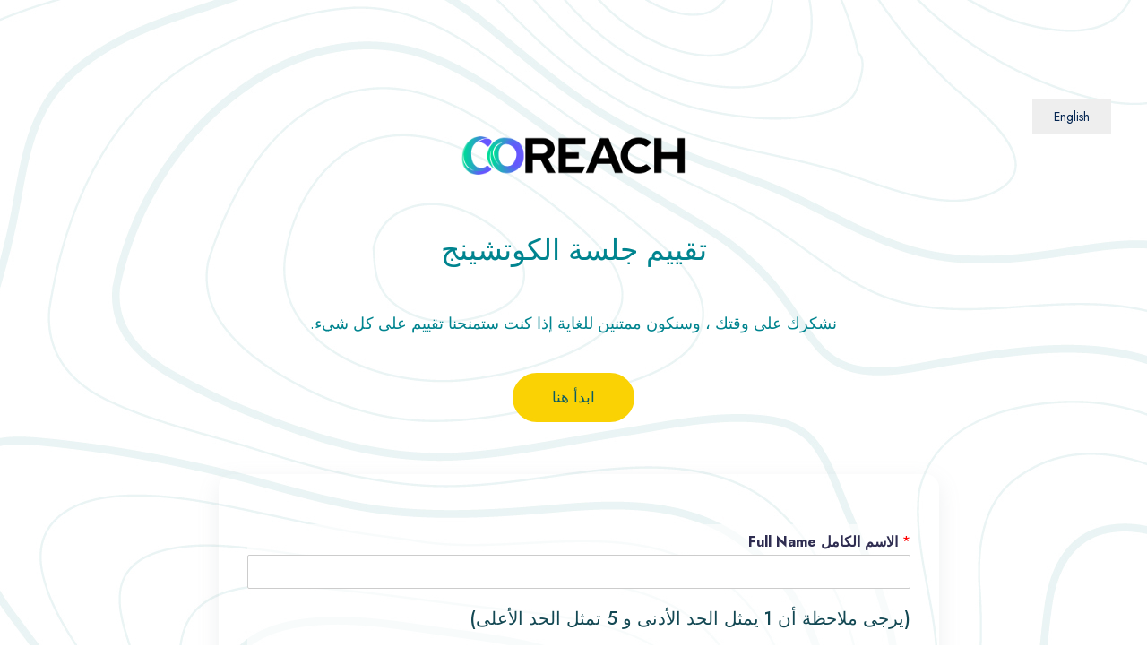

--- FILE ---
content_type: text/html; charset=UTF-8
request_url: https://web.coreach.co/platform-debrief-session-feedback/
body_size: 27428
content:
<!DOCTYPE html>
<html lang="en-US">
<head>
	<meta charset="UTF-8">
		<title>Platform Debrief Session Feedback &#8211; COREACH</title>
<meta name='robots' content='max-image-preview:large'/>
	<style>img:is([sizes="auto" i],[sizes^="auto," i]){contain-intrinsic-size:3000px 1500px}</style>
	<link rel="preload" as="font" href="https://fonts.gstatic.com/s/montserrat/v25/JTUFjIg1_i6t8kCHKm459Wx7xQYXK0vOoz6jq0N6WXV0ppC8MLnbtrVK.woff2" data-wpacu-preload-google-font="1" crossorigin>
<link rel="preload" as="font" href="https://fonts.gstatic.com/s/montserrat/v25/JTUFjIg1_i6t8kCHKm459Wx7xQYXK0vOoz6jq0N6WXx0ppC8MLnbtrVK.woff2" data-wpacu-preload-google-font="1" crossorigin>
<link rel="preload" as="font" href="https://fonts.gstatic.com/s/montserrat/v25/JTUSjIg1_i6t8kCHKm459WlhyyTh89Y.woff2" data-wpacu-preload-google-font="1" crossorigin>
<link rel="preload" as="font" href="https://fonts.gstatic.com/s/montserrat/v25/JTUFjIg1_i6t8kCHKm459Wx7xQYXK0vOoz6jq0N6WXZ0ppC8MLnbtrVK.woff2" data-wpacu-preload-google-font="1" crossorigin>
<link rel="preload" as="font" href="https://fonts.gstatic.com/s/tajawal/v9/Iura6YBj_oCad4k1nzSBC5xLhLFw4Q.woff2" data-wpacu-preload-google-font="1" crossorigin>
<link rel="preload" as="font" href="https://fonts.gstatic.com/s/tajawal/v9/Iurf6YBj_oCad4k1l8KiHrRpiZtK6GwN9w.woff2" data-wpacu-preload-google-font="1" crossorigin>
<link rel="preload" as="font" href="https://fonts.gstatic.com/s/tajawal/v9/Iurf6YBj_oCad4k1l4qkHrRpiZtK6GwN9w.woff2" data-wpacu-preload-google-font="1" crossorigin>
<link rel="preload" as="font" href="https://fonts.gstatic.com/s/tajawal/v9/Iurf6YBj_oCad4k1l5anHrRpiZtK6GwN9w.woff2" data-wpacu-preload-google-font="1" crossorigin>
<link rel="preload" as="font" href="https://fonts.gstatic.com/s/tajawal/v9/Iurf6YBj_oCad4k1l7KmHrRpiZtK6GwN9w.woff2" data-wpacu-preload-google-font="1" crossorigin>
<link rel="preload" as="font" href="https://fonts.gstatic.com/s/almarai/v12/tssoApxBaigK_hnnS_antnqWo4z1oXk.woff2" data-wpacu-preload-google-font="1" crossorigin>
<link rel="preload" as="font" href="https://fonts.gstatic.com/s/almarai/v12/tsstApxBaigK_hnnQ1iFo1K0rqY.woff2" data-wpacu-preload-google-font="1" crossorigin>
<link rel="preload" as="font" href="https://fonts.gstatic.com/s/almarai/v12/tssoApxBaigK_hnnS-agtnqWo4z1oXk.woff2" data-wpacu-preload-google-font="1" crossorigin>
<link rel="preload" as="font" href="https://fonts.gstatic.com/s/almarai/v12/tssoApxBaigK_hnnS_qjtnqWo4z1oXk.woff2" data-wpacu-preload-google-font="1" crossorigin>
<script>window._wca=window._wca||[];</script>
<link rel='dns-prefetch' href='//stats.wp.com'/>
<link rel='dns-prefetch' href='//fonts.googleapis.com'/>
<link href='https://fonts.gstatic.com' crossorigin rel='preconnect'/>
<link rel="alternate" type="application/rss+xml" title="COREACH &raquo; Feed" href="https://web.coreach.co/feed/"/>
<link rel="alternate" type="application/rss+xml" title="COREACH &raquo; Comments Feed" href="https://web.coreach.co/comments/feed/"/>
<meta name="robots" content="noindex,nofollow"/><script>window._wpemojiSettings={"baseUrl":"https:\/\/s.w.org\/images\/core\/emoji\/16.0.1\/72x72\/","ext":".png","svgUrl":"https:\/\/s.w.org\/images\/core\/emoji\/16.0.1\/svg\/","svgExt":".svg","source":{"concatemoji":"https:\/\/web.coreach.co\/wp-includes\/js\/wp-emoji-release.min.js?ver=6.8.2"}};!function(s,n){var o,i,e;function c(e){try{var t={supportTests:e,timestamp:(new Date).valueOf()};sessionStorage.setItem(o,JSON.stringify(t))}catch(e){}}function p(e,t,n){e.clearRect(0,0,e.canvas.width,e.canvas.height),e.fillText(t,0,0);var t=new Uint32Array(e.getImageData(0,0,e.canvas.width,e.canvas.height).data),a=(e.clearRect(0,0,e.canvas.width,e.canvas.height),e.fillText(n,0,0),new Uint32Array(e.getImageData(0,0,e.canvas.width,e.canvas.height).data));return t.every(function(e,t){return e===a[t]})}function u(e,t){e.clearRect(0,0,e.canvas.width,e.canvas.height),e.fillText(t,0,0);for(var n=e.getImageData(16,16,1,1),a=0;a<n.data.length;a++)if(0!==n.data[a])return!1;return!0}function f(e,t,n,a){switch(t){case"flag":return n(e,"\ud83c\udff3\ufe0f\u200d\u26a7\ufe0f","\ud83c\udff3\ufe0f\u200b\u26a7\ufe0f")?!1:!n(e,"\ud83c\udde8\ud83c\uddf6","\ud83c\udde8\u200b\ud83c\uddf6")&&!n(e,"\ud83c\udff4\udb40\udc67\udb40\udc62\udb40\udc65\udb40\udc6e\udb40\udc67\udb40\udc7f","\ud83c\udff4\u200b\udb40\udc67\u200b\udb40\udc62\u200b\udb40\udc65\u200b\udb40\udc6e\u200b\udb40\udc67\u200b\udb40\udc7f");case"emoji":return!a(e,"\ud83e\udedf")}return!1}function g(e,t,n,a){var r="undefined"!=typeof WorkerGlobalScope&&self instanceof WorkerGlobalScope?new OffscreenCanvas(300,150):s.createElement("canvas"),o=r.getContext("2d",{willReadFrequently:!0}),i=(o.textBaseline="top",o.font="600 32px Arial",{});return e.forEach(function(e){i[e]=t(o,e,n,a)}),i}function t(e){var t=s.createElement("script");t.src=e,t.defer=!0,s.head.appendChild(t)}"undefined"!=typeof Promise&&(o="wpEmojiSettingsSupports",i=["flag","emoji"],n.supports={everything:!0,everythingExceptFlag:!0},e=new Promise(function(e){s.addEventListener("DOMContentLoaded",e,{once:!0})}),new Promise(function(t){var n=function(){try{var e=JSON.parse(sessionStorage.getItem(o));if("object"==typeof e&&"number"==typeof e.timestamp&&(new Date).valueOf()<e.timestamp+604800&&"object"==typeof e.supportTests)return e.supportTests}catch(e){}return null}();if(!n){if("undefined"!=typeof Worker&&"undefined"!=typeof OffscreenCanvas&&"undefined"!=typeof URL&&URL.createObjectURL&&"undefined"!=typeof Blob)try{var e="postMessage("+g.toString()+"("+[JSON.stringify(i),f.toString(),p.toString(),u.toString()].join(",")+"));",a=new Blob([e],{type:"text/javascript"}),r=new Worker(URL.createObjectURL(a),{name:"wpTestEmojiSupports"});return void(r.onmessage=function(e){c(n=e.data),r.terminate(),t(n)})}catch(e){}c(n=g(i,f,p,u))}t(n)}).then(function(e){for(var t in e)n.supports[t]=e[t],n.supports.everything=n.supports.everything&&n.supports[t],"flag"!==t&&(n.supports.everythingExceptFlag=n.supports.everythingExceptFlag&&n.supports[t]);n.supports.everythingExceptFlag=n.supports.everythingExceptFlag&&!n.supports.flag,n.DOMReady=!1,n.readyCallback=function(){n.DOMReady=!0}}).then(function(){return e}).then(function(){var e;n.supports.everything||(n.readyCallback(),(e=n.source||{}).concatemoji?t(e.concatemoji):e.wpemoji&&e.twemoji&&(t(e.twemoji),t(e.wpemoji)))}))}((window,document),window._wpemojiSettings);</script>
<style data-wpacu-inline-css-file='1'>.HP_supported-brans-icons{display:flex;align-items:center;float:right}.HP_supported-brans-icons li{flex:1}.input-error{border:2px solid!important;border-radius:4px!important;border-color:#d63638!important}.input-error-msg{color:#d63638!important;font-weight:700}.hyperpay_custom_style{width:400px!important;height:175px!important}.hyperpay_custom_style~.CodeMirror{width:400px!important;height:175px!important;border:#8c8f94 1px solid;border-radius:3px}.hyperpay_gateways_logo{border-radius:3px;border:#0000001e 1px solid!important;margin:0!important}.wpwl-button-brand{padding:0!important;border-radius:40px}.wpwl-apple-pay-button{-webkit-appearance:-apple-pay-button!important}.wpwl-brand-ZOODPAY{background:url(/wp-content/plugins/hyperpay-gateways/src/assets/images/continue-button.png);background-size:contain;background-repeat:no-repeat;height:50px;width:177px}.modal{display:none;position:fixed;z-index:1;left:0;top:0;width:100%;height:100%;overflow:auto;background-color:#000;background-color:rgb(0 0 0 / .4)}.modal-content{background-color:#fefefe;margin:15% auto;padding:20px;border:1px solid #888;width:80%;max-width:550px}.close{color:#aaa;float:right;font-size:28px;font-weight:700}.close:hover,.close:focus{color:#000;text-decoration:none;cursor:pointer}.terms_zoodpay{padding:15px 20px}.wpwl-control-iframe{direction:ltr!important}#payment .payment_methods li img{height:2em!important;max-height:2.5em!important}@media only screen and (max-width:782px){.hyperpay_custom_style{width:100%!important}.hyperpay_custom_style~.CodeMirror{width:100%!important}}</style>
<link rel='stylesheet' id='wpacu-combined-css-head-1' href='//web.coreach.co/wp-content/cache/asset-cleanup/css/head-f156621151e03f91da04eb9680cd1633c625f29d.css' type='text/css' media='all'/>
<style id='wp-emoji-styles-inline-css'>img.wp-smiley,img.emoji{display:inline!important;border:none!important;box-shadow:none!important;height:1em!important;width:1em!important;margin:0 .07em!important;vertical-align:-.1em!important;background:none!important;padding:0!important}</style>
<style id='classic-theme-styles-inline-css'>.wp-block-button__link{color:#fff;background-color:#32373c;border-radius:9999px;box-shadow:none;text-decoration:none;padding:calc(.667em + 2px) calc(1.333em + 2px);font-size:1.125em}.wp-block-file__button{background:#32373c;color:#fff;text-decoration:none}</style>
<style id='create-block-ea-blocks-style-inline-css'>.wp-block-create-block-ea-blocks{background-color:#21759b;color:#fff;padding:2px}</style>
<style id='ea-blocks-ea-fullcalendar-style-inline-css'>.wp-block-create-block-ea-blocks{background-color:#21759b;color:#fff;padding:2px}</style>
<style id='safe-svg-svg-icon-style-inline-css'>.safe-svg-cover{text-align:center}.safe-svg-cover .safe-svg-inside{display:inline-block;max-width:100%}.safe-svg-cover svg{fill:currentColor;height:100%;max-height:100%;max-width:100%;width:100%}</style>


<style id='jetpack-sharing-buttons-style-inline-css'>.jetpack-sharing-buttons__services-list{display:flex;flex-direction:row;flex-wrap:wrap;gap:0;list-style-type:none;margin:5px;padding:0}.jetpack-sharing-buttons__services-list.has-small-icon-size{font-size:12px}.jetpack-sharing-buttons__services-list.has-normal-icon-size{font-size:16px}.jetpack-sharing-buttons__services-list.has-large-icon-size{font-size:24px}.jetpack-sharing-buttons__services-list.has-huge-icon-size{font-size:36px}@media print{.jetpack-sharing-buttons__services-list{display:none!important}}.editor-styles-wrapper .wp-block-jetpack-sharing-buttons{gap:0;padding-inline-start:0}ul.jetpack-sharing-buttons__services-list.has-background{padding:1.25em 2.375em}</style>
<style data-wpacu-inline-css-file='1'>.post-type-page .editor-styles-wrapper .editor-post-title{padding:3rem 0!important;margin:0 auto}@media (min-width:768px){.post-type-page .editor-styles-wrapper .editor-post-title{padding:6rem 0!important}}.post-type-page .editor-styles-wrapper .editor-post-title .editor-post-title__input{text-align:center!important;font-size:2.5rem!important;margin-bottom:0!important;font-weight:600;line-height:1.2!important;padding:.5rem 0!important}.wp-block-quote{border-left-width:0!important;padding-left:35px!important;margin-bottom:3.4rem!important}.wp-block-quote.has-text-align-right{border-right-width:0!important;padding-right:35px!important}.wp-core-ui select.disabled,.wp-core-ui select:disabled,.wp-block-archives-dropdown select,.wp-block-categories select{color:#a7aaad;border-color:#dcdcde;background-color:#fff;background-image:url(data:image/svg+xml;charset=US-ASCII,%3Csvg%20width%3D%2220%22%20height%3D%2220%22%20xmlns%3D%22http%3A%2F%2Fwww.w3.org%2F2000%2Fsvg%22%3E%3Cpath%20d%3D%22M5%206l5%205%205-5%202%201-7%207-7-7%202-1z%22%20fill%3D%22%23a0a5aa%22%2F%3E%3C%2Fsvg%3E);box-shadow:none;text-shadow:0 1px 0 #fff;cursor:default;transform:none;background-repeat:no-repeat;background-position:98%}.wp-block-calendar{margin-top:28px}.wp-block-button.aligncenter{text-align:center}.wp-block-archives-list.wp-block-archives,.wp-block-rss{list-style:none!important;padding:0!important;margin-left:0}.wp-block-archives-list.wp-block-archives li,.wp-block-rss li{padding:.5rem 0}.wp-block-archives-list.wp-block-archives li a,.wp-block-rss li a{color:#77838f;font-weight:400;font-size:16px}.wp-block-latest-comments,.wp-block-latest-posts{padding-left:0!important;margin-left:0}.wp-block-tag-cloud a{font-size:1rem!important;line-height:1.6!important;border-radius:.25rem!important;padding:.5625rem 1.5rem!important;color:#77838f!important;background-color:#f7f9fb!important;margin-bottom:.5rem!important;margin-right:.25rem!important;display:inline-block}.wp-block-tag-cloud a:hover{color:#545d66!important;background-color:#dee6ee!important}.wp-block-pullquote{margin:0 auto!important;padding:0!important;border-width:0!important}.wp-block-pullquote.has-background{padding:3em 0!important}.wp-block-pullquote.has-background blockquote{margin-bottom:0!important}</style>
<style id='global-styles-inline-css'>:root{--wp--preset--aspect-ratio--square:1;--wp--preset--aspect-ratio--4-3:4/3;--wp--preset--aspect-ratio--3-4:3/4;--wp--preset--aspect-ratio--3-2:3/2;--wp--preset--aspect-ratio--2-3:2/3;--wp--preset--aspect-ratio--16-9:16/9;--wp--preset--aspect-ratio--9-16:9/16;--wp--preset--color--black:#000;--wp--preset--color--cyan-bluish-gray:#abb8c3;--wp--preset--color--white:#fff;--wp--preset--color--pale-pink:#f78da7;--wp--preset--color--vivid-red:#cf2e2e;--wp--preset--color--luminous-vivid-orange:#ff6900;--wp--preset--color--luminous-vivid-amber:#fcb900;--wp--preset--color--light-green-cyan:#7bdcb5;--wp--preset--color--vivid-green-cyan:#00d084;--wp--preset--color--pale-cyan-blue:#8ed1fc;--wp--preset--color--vivid-cyan-blue:#0693e3;--wp--preset--color--vivid-purple:#9b51e0;--wp--preset--gradient--vivid-cyan-blue-to-vivid-purple:linear-gradient(135deg,rgba(6,147,227,1) 0%,#9b51e0 100%);--wp--preset--gradient--light-green-cyan-to-vivid-green-cyan:linear-gradient(135deg,#7adcb4 0%,#00d082 100%);--wp--preset--gradient--luminous-vivid-amber-to-luminous-vivid-orange:linear-gradient(135deg,rgba(252,185,0,1) 0%,rgba(255,105,0,1) 100%);--wp--preset--gradient--luminous-vivid-orange-to-vivid-red:linear-gradient(135deg,rgba(255,105,0,1) 0%,#cf2e2e 100%);--wp--preset--gradient--very-light-gray-to-cyan-bluish-gray:linear-gradient(135deg,#eee 0%,#a9b8c3 100%);--wp--preset--gradient--cool-to-warm-spectrum:linear-gradient(135deg,#4aeadc 0%,#9778d1 20%,#cf2aba 40%,#ee2c82 60%,#fb6962 80%,#fef84c 100%);--wp--preset--gradient--blush-light-purple:linear-gradient(135deg,#ffceec 0%,#9896f0 100%);--wp--preset--gradient--blush-bordeaux:linear-gradient(135deg,#fecda5 0%,#fe2d2d 50%,#6b003e 100%);--wp--preset--gradient--luminous-dusk:linear-gradient(135deg,#ffcb70 0%,#c751c0 50%,#4158d0 100%);--wp--preset--gradient--pale-ocean:linear-gradient(135deg,#fff5cb 0%,#b6e3d4 50%,#33a7b5 100%);--wp--preset--gradient--electric-grass:linear-gradient(135deg,#caf880 0%,#71ce7e 100%);--wp--preset--gradient--midnight:linear-gradient(135deg,#020381 0%,#2874fc 100%);--wp--preset--font-size--small:13px;--wp--preset--font-size--medium:20px;--wp--preset--font-size--large:36px;--wp--preset--font-size--x-large:42px;--wp--preset--spacing--20:.44rem;--wp--preset--spacing--30:.67rem;--wp--preset--spacing--40:1rem;--wp--preset--spacing--50:1.5rem;--wp--preset--spacing--60:2.25rem;--wp--preset--spacing--70:3.38rem;--wp--preset--spacing--80:5.06rem;--wp--preset--shadow--natural:6px 6px 9px rgba(0,0,0,.2);--wp--preset--shadow--deep:12px 12px 50px rgba(0,0,0,.4);--wp--preset--shadow--sharp:6px 6px 0 rgba(0,0,0,.2);--wp--preset--shadow--outlined:6px 6px 0 -3px rgba(255,255,255,1) , 6px 6px rgba(0,0,0,1);--wp--preset--shadow--crisp:6px 6px 0 rgba(0,0,0,1)}:where(.is-layout-flex){gap:.5em}:where(.is-layout-grid){gap:.5em}body .is-layout-flex{display:flex}.is-layout-flex{flex-wrap:wrap;align-items:center}.is-layout-flex>:is(*,div){margin:0}body .is-layout-grid{display:grid}.is-layout-grid>:is(*,div){margin:0}:where(.wp-block-columns.is-layout-flex){gap:2em}:where(.wp-block-columns.is-layout-grid){gap:2em}:where(.wp-block-post-template.is-layout-flex){gap:1.25em}:where(.wp-block-post-template.is-layout-grid){gap:1.25em}.has-black-color{color:var(--wp--preset--color--black)!important}.has-cyan-bluish-gray-color{color:var(--wp--preset--color--cyan-bluish-gray)!important}.has-white-color{color:var(--wp--preset--color--white)!important}.has-pale-pink-color{color:var(--wp--preset--color--pale-pink)!important}.has-vivid-red-color{color:var(--wp--preset--color--vivid-red)!important}.has-luminous-vivid-orange-color{color:var(--wp--preset--color--luminous-vivid-orange)!important}.has-luminous-vivid-amber-color{color:var(--wp--preset--color--luminous-vivid-amber)!important}.has-light-green-cyan-color{color:var(--wp--preset--color--light-green-cyan)!important}.has-vivid-green-cyan-color{color:var(--wp--preset--color--vivid-green-cyan)!important}.has-pale-cyan-blue-color{color:var(--wp--preset--color--pale-cyan-blue)!important}.has-vivid-cyan-blue-color{color:var(--wp--preset--color--vivid-cyan-blue)!important}.has-vivid-purple-color{color:var(--wp--preset--color--vivid-purple)!important}.has-black-background-color{background-color:var(--wp--preset--color--black)!important}.has-cyan-bluish-gray-background-color{background-color:var(--wp--preset--color--cyan-bluish-gray)!important}.has-white-background-color{background-color:var(--wp--preset--color--white)!important}.has-pale-pink-background-color{background-color:var(--wp--preset--color--pale-pink)!important}.has-vivid-red-background-color{background-color:var(--wp--preset--color--vivid-red)!important}.has-luminous-vivid-orange-background-color{background-color:var(--wp--preset--color--luminous-vivid-orange)!important}.has-luminous-vivid-amber-background-color{background-color:var(--wp--preset--color--luminous-vivid-amber)!important}.has-light-green-cyan-background-color{background-color:var(--wp--preset--color--light-green-cyan)!important}.has-vivid-green-cyan-background-color{background-color:var(--wp--preset--color--vivid-green-cyan)!important}.has-pale-cyan-blue-background-color{background-color:var(--wp--preset--color--pale-cyan-blue)!important}.has-vivid-cyan-blue-background-color{background-color:var(--wp--preset--color--vivid-cyan-blue)!important}.has-vivid-purple-background-color{background-color:var(--wp--preset--color--vivid-purple)!important}.has-black-border-color{border-color:var(--wp--preset--color--black)!important}.has-cyan-bluish-gray-border-color{border-color:var(--wp--preset--color--cyan-bluish-gray)!important}.has-white-border-color{border-color:var(--wp--preset--color--white)!important}.has-pale-pink-border-color{border-color:var(--wp--preset--color--pale-pink)!important}.has-vivid-red-border-color{border-color:var(--wp--preset--color--vivid-red)!important}.has-luminous-vivid-orange-border-color{border-color:var(--wp--preset--color--luminous-vivid-orange)!important}.has-luminous-vivid-amber-border-color{border-color:var(--wp--preset--color--luminous-vivid-amber)!important}.has-light-green-cyan-border-color{border-color:var(--wp--preset--color--light-green-cyan)!important}.has-vivid-green-cyan-border-color{border-color:var(--wp--preset--color--vivid-green-cyan)!important}.has-pale-cyan-blue-border-color{border-color:var(--wp--preset--color--pale-cyan-blue)!important}.has-vivid-cyan-blue-border-color{border-color:var(--wp--preset--color--vivid-cyan-blue)!important}.has-vivid-purple-border-color{border-color:var(--wp--preset--color--vivid-purple)!important}.has-vivid-cyan-blue-to-vivid-purple-gradient-background{background:var(--wp--preset--gradient--vivid-cyan-blue-to-vivid-purple)!important}.has-light-green-cyan-to-vivid-green-cyan-gradient-background{background:var(--wp--preset--gradient--light-green-cyan-to-vivid-green-cyan)!important}.has-luminous-vivid-amber-to-luminous-vivid-orange-gradient-background{background:var(--wp--preset--gradient--luminous-vivid-amber-to-luminous-vivid-orange)!important}.has-luminous-vivid-orange-to-vivid-red-gradient-background{background:var(--wp--preset--gradient--luminous-vivid-orange-to-vivid-red)!important}.has-very-light-gray-to-cyan-bluish-gray-gradient-background{background:var(--wp--preset--gradient--very-light-gray-to-cyan-bluish-gray)!important}.has-cool-to-warm-spectrum-gradient-background{background:var(--wp--preset--gradient--cool-to-warm-spectrum)!important}.has-blush-light-purple-gradient-background{background:var(--wp--preset--gradient--blush-light-purple)!important}.has-blush-bordeaux-gradient-background{background:var(--wp--preset--gradient--blush-bordeaux)!important}.has-luminous-dusk-gradient-background{background:var(--wp--preset--gradient--luminous-dusk)!important}.has-pale-ocean-gradient-background{background:var(--wp--preset--gradient--pale-ocean)!important}.has-electric-grass-gradient-background{background:var(--wp--preset--gradient--electric-grass)!important}.has-midnight-gradient-background{background:var(--wp--preset--gradient--midnight)!important}.has-small-font-size{font-size:var(--wp--preset--font-size--small)!important}.has-medium-font-size{font-size:var(--wp--preset--font-size--medium)!important}.has-large-font-size{font-size:var(--wp--preset--font-size--large)!important}.has-x-large-font-size{font-size:var(--wp--preset--font-size--x-large)!important}:where(.wp-block-post-template.is-layout-flex){gap:1.25em}:where(.wp-block-post-template.is-layout-grid){gap:1.25em}:where(.wp-block-columns.is-layout-flex){gap:2em}:where(.wp-block-columns.is-layout-grid){gap:2em}:root :where(.wp-block-pullquote){font-size:1.5em;line-height:1.6}</style>
<style data-wpacu-inline-css-file='1'>.mmqw_shipping .extra-flate-tool-tip,.mmqwm_shipping .forceall-tooltip{display:inline;position:relative}.mmqw_shipping [data-tooltip]{position:relative;z-index:2;cursor:pointer}.mmqw_shipping [data-tooltip]:before,.mmqw_shipping [data-tooltip]:after{visibility:hidden;-ms-filter:"progid:DXImageTransform.Microsoft.Alpha(Opacity=0)";filter:"progid: DXImageTransform.Microsoft.Alpha(Opacity=0)";opacity:0;pointer-events:none}.mmqw_shipping [data-tooltip]:before{position:absolute;bottom:150%;left:50%;margin-bottom:5px;margin-left:-80px;padding:7px;width:300px;-webkit-border-radius:3px;-moz-border-radius:3px;border-radius:3px;background-color:#000;background-color:hsl(0 0% 20% / .9);color:#fff;content:attr(data-tooltip);text-align:center;font-size:14px;line-height:1.2}.mmqw_shipping [data-tooltip]:after{position:absolute;bottom:150%;left:50%;margin-left:-5px;width:0;border-top:5px solid #000;border-top:5px solid hsl(0 0% 20% / .9);border-right:5px solid #fff0;border-left:5px solid #fff0;content:" ";font-size:0;line-height:0}.mmqw_shipping [data-tooltip]:hover:before,.mmqw_shipping [data-tooltip]:hover:after{visibility:visible;-ms-filter:"progid:DXImageTransform.Microsoft.Alpha(Opacity=100)";filter:"progid: DXImageTransform.Microsoft.Alpha(Opacity=100)";opacity:1}.mmqw_shipping .extra-flate-tool-tip,.mmqwm_shipping .forceall-tooltip{display:inline-block!important;float:left;margin-right:7px}.forceall_shipping_method{display:none}#shipping_method li label{font-weight:400}.mmqw_shipping .forceall-tooltip{position:relative;display:inline-block;border-bottom:1px dotted #000}.mmqw_shipping .forceall-tooltip .tooltiptext{visibility:hidden;position:absolute;bottom:150%;left:50%;margin-bottom:5px;margin-left:-80px;padding:7px;width:300px;-webkit-border-radius:3px;-moz-border-radius:3px;border-radius:3px;background-color:#000;background-color:hsl(0 0% 20% / .9);color:#fff;content:attr(data-tooltip);text-align:center;font-size:14px;line-height:1.2}.mmqw_shipping .forceall-tooltip:hover .tooltiptext{visibility:visible}.single-product form.cart .quantity.hidden{display:block;width:100%;padding:20px 0 20px}.mmqw-display-rules{padding-top:20px}.checkout-rules-table{width:100%;border-collapse:collapse;margin-bottom:20px;font-family:Arial,sans-serif}.checkout-rules-table th,.checkout-rules-table td{border:1px solid #ddd;padding:8px;text-align:left}.checkout-rules-table th{background-color:#f4f4f4;font-weight:700}.checkout-rules-table tr:nth-child(even){background-color:#f9f9f9}.checkout-rules-table tr:hover{background-color:#f1f1f1}.checkout-rules-table td[colspan="2"]{text-align:left}.quantity .select2-container .select2-selection{min-height:44px!important}.quantity .select2-selection__rendered,.quantity .select2-selection__arrow{height:44px!important;line-height:44px!important;padding:0 15px!important}.quantity-select{padding:10px}ul.cart-display-rules{margin:0 0 0 20px}</style>
<style data-wpacu-inline-css-file='1'>@font-face{font-family:'christopher-hand';src:url(/wp-content/uploads/useanyfont/4335Christopher-Hand.woff2) format('woff2') , url(/wp-content/uploads/useanyfont/4335Christopher-Hand.woff) format('woff');font-display:auto}.christopher-hand{font-family:'christopher-hand'!important}</style>
<style id='woocommerce-inline-inline-css'>.woocommerce form .form-row .required{visibility:visible}</style>
<style data-wpacu-inline-css-file='1'>.tax-product_brand .brand-description{overflow:hidden;zoom:1}.tax-product_brand .brand-description img.brand-thumbnail{width:25%;float:right}.tax-product_brand .brand-description .text{width:72%;float:left}.widget_brand_description img{box-sizing:border-box;width:100%;max-width:none;height:auto;margin:0 0 1em}ul.brand-thumbnails{margin-left:0;margin-bottom:0;clear:both;list-style:none}ul.brand-thumbnails:before{clear:both;content:"";display:table}ul.brand-thumbnails:after{clear:both;content:"";display:table}ul.brand-thumbnails li{float:left;margin:0 3.8% 1em 0;padding:0;position:relative;width:22.05%}ul.brand-thumbnails.fluid-columns li{width:auto}ul.brand-thumbnails:not(.fluid-columns) li.first{clear:both}ul.brand-thumbnails:not(.fluid-columns) li.last{margin-right:0}ul.brand-thumbnails.columns-1 li{width:100%;margin-right:0}ul.brand-thumbnails.columns-2 li{width:48%}ul.brand-thumbnails.columns-3 li{width:30.75%}ul.brand-thumbnails.columns-5 li{width:16.95%}ul.brand-thumbnails.columns-6 li{width:13.5%}.brand-thumbnails li img{box-sizing:border-box;width:100%;max-width:none;height:auto;margin:0}@media screen and (max-width:768px){ul.brand-thumbnails:not(.fluid-columns) li{width:48%!important}ul.brand-thumbnails:not(.fluid-columns) li.first{clear:none}ul.brand-thumbnails:not(.fluid-columns) li.last{margin-right:3.8%}ul.brand-thumbnails:not(.fluid-columns) li:nth-of-type(odd){clear:both}ul.brand-thumbnails:not(.fluid-columns) li:nth-of-type(even){margin-right:0}}.brand-thumbnails-description li{text-align:center}.brand-thumbnails-description li .term-thumbnail img{display:inline}.brand-thumbnails-description li .term-description{margin-top:1em;text-align:left}#brands_a_z h3:target{text-decoration:underline}ul.brands_index{list-style:none outside;overflow:hidden;zoom:1}ul.brands_index li{float:left;margin:0 2px 2px 0}ul.brands_index li a,ul.brands_index li span{border:1px solid #ccc;padding:6px;line-height:1em;float:left;text-decoration:none}ul.brands_index li span{border-color:#eee;color:#ddd}ul.brands_index li a:hover{border-width:2px;padding:5px;text-decoration:none}ul.brands_index li a.active{border-width:2px;padding:5px}div#brands_a_z a.top{border:1px solid #ccc;padding:4px;line-height:1em;float:right;text-decoration:none;font-size:.8em}</style>


<style data-wpacu-inline-css-file='1'>.flickity-enabled{position:relative}.flickity-enabled:focus{outline:0}.flickity-viewport{overflow:hidden;position:relative;height:100%}.flickity-slider{position:absolute;width:100%;height:100%}.flickity-enabled.is-draggable{-webkit-tap-highlight-color:transparent;-webkit-user-select:none;-moz-user-select:none;-ms-user-select:none;user-select:none}.flickity-enabled.is-draggable .flickity-viewport{cursor:move;cursor:-webkit-grab;cursor:grab}.flickity-enabled.is-draggable .flickity-viewport.is-pointer-down{cursor:-webkit-grabbing;cursor:grabbing}.flickity-button{position:absolute;background:hsla(0,0%,100%,.75);border:none;color:#333}.flickity-button:hover{background:#fff;cursor:pointer}.flickity-button:focus{outline:0;box-shadow:0 0 0 5px #19f}.flickity-button:active{opacity:.6}.flickity-button:disabled{opacity:.3;cursor:auto;pointer-events:none}.flickity-button-icon{fill:currentColor}.flickity-prev-next-button{top:50%;width:44px;height:44px;border-radius:50%;transform:translateY(-50%)}.flickity-prev-next-button.previous{left:10px}.flickity-prev-next-button.next{right:10px}.flickity-rtl .flickity-prev-next-button.previous{left:auto;right:10px}.flickity-rtl .flickity-prev-next-button.next{right:auto;left:10px}.flickity-prev-next-button .flickity-button-icon{position:absolute;left:20%;top:20%;width:60%;height:60%}.flickity-page-dots{position:absolute;width:100%;bottom:-25px;padding:0;margin:0;list-style:none;text-align:center;line-height:1}.flickity-rtl .flickity-page-dots{direction:rtl}.flickity-page-dots .dot{display:inline-block;width:10px;height:10px;margin:0 8px;background:#333;border-radius:50%;opacity:.25;cursor:pointer}.flickity-page-dots .dot.is-selected{opacity:1}</style>
<style data-wpacu-inline-css-file='1'>.flickity-enabled.is-fade .flickity-slider>*{pointer-events:none;z-index:0}.flickity-enabled.is-fade .flickity-slider>.is-selected{pointer-events:auto;z-index:1}</style>


<style data-wpacu-inline-css-file='1'>.jarallax{position:relative;z-index:0}.jarallax>.jarallax-img{position:absolute;object-fit:cover;font-family:'object-fit: cover;';top:0;left:0;width:100%;height:100%;z-index:-1}</style>



<style id='skola-color-inline-css'>:root{--sk-primary:#1cbcbc;--sk-primary-bg-d:#12b2b2;--sk-primary-border-d:#0dadad;--sk-primary-o-5:rgba(28,188,188,.05);--sk-primary-outline-35:rgba(28,188,188,.35);--sk-primary-outline-bg:rgba(28,188,188,.08);--sk-primary-bg-gradient:linear-gradient(to right,#1cbcbc 0%,#1cbcbc 30%,#26c6c6 100%);--sk-primary-outline-70:rgba(28,188,188,.7);--sk-primary-outline-15:rgba(28,188,188,.15)}</style>
<link rel='stylesheet' id='skola-fonts-css' href='//fonts.googleapis.com/css2?family=Fredoka+One&#038;family=Jost:wght@400;500;600;700&#038;family=Montserrat:ital,wght@0,400;0,500;0,600;1,700&#038;family=Nunito:wght@400;700&#038;display=swap' media='all'/>



<style data-wpacu-inline-css-file='1'>.jarallax{position:relative;z-index:0}.jarallax>.jarallax-img{position:absolute;object-fit:cover;font-family:'object-fit: cover;';top:0;left:0;width:100%;height:100%;z-index:-1}</style>
<style data-wpacu-inline-css-file='1'>@keyframes tmea-gradient-anim{0%{background-position:0 50%}50%{background-position:100% 50%}100%{background-position:0 50%}}</style>
<style data-wpacu-inline-css-file='1'>.tme-library-starter-button{display:-webkit-inline-box;display:-ms-inline-flexbox;display:inline-flex;-webkit-box-align:center;-ms-flex-align:center;align-items:center;-webkit-box-pack:center;-ms-flex-pack:center;justify-content:center;height:42px;width:42px;color:#fff;-webkit-box-sizing:border-box;box-sizing:border-box;font-size:16px;border-radius:50%;-webkit-transition:all .3s;transition:all .3s;cursor:pointer;bottom:-16px;position:relative;margin-right:4px}.tme-library-starter-button:hover{opacity:.8}</style>


<style data-wpacu-inline-css-file='1'>@font-face{font-family:'fontello';src:url(/wp-content/plugins/projectify/assets/css/font/fontello.eot?37062913);src:url(/wp-content/plugins/projectify/assets/css/font/fontello.eot?37062913#iefix) format('embedded-opentype') , url(/wp-content/plugins/projectify/assets/css/font/fontello.woff2?37062913) format('woff2') , url(/wp-content/plugins/projectify/assets/css/font/fontello.woff?37062913) format('woff') , url(/wp-content/plugins/projectify/assets/css/font/fontello.ttf?37062913) format('truetype') , url(/wp-content/plugins/projectify/assets/css/font/fontello.svg?37062913#fontello) format('svg');font-weight:400;font-style:normal}[class^="xcon-"]:before,[class*=" xcon-"]:before{font-family:"fontello";font-style:normal;font-weight:400;speak:none;display:inline-block;text-decoration:inherit;width:1em;margin-right:.2em;text-align:center;font-variant:normal;text-transform:none;line-height:1em;margin-left:.2em;-webkit-font-smoothing:antialiased;-moz-osx-font-smoothing:grayscale}.xcon-left-open:before{content:'\e800'}.xcon-right-open:before{content:'\e801'}</style>




<style data-wpacu-inline-css-file='1'>@keyframes fadeInUp{from{opacity:0;transform:translate3d(0,100%,0)}to{opacity:1;transform:none}}.fadeInUp{animation-name:fadeInUp}</style>
<style data-wpacu-inline-css-file='1'>.elementor-widget-image{text-align:center}.elementor-widget-image a{display:inline-block}.elementor-widget-image a img[src$=".svg"]{width:48px}.elementor-widget-image img{display:inline-block;vertical-align:middle}</style>
<style data-wpacu-inline-css-file='1'>@keyframes fadeInDown{from{opacity:0;transform:translate3d(0,-100%,0)}to{opacity:1;transform:none}}.fadeInDown{animation-name:fadeInDown}</style>
<style data-wpacu-inline-css-file='1'>.elementor-widget-tme-heading{-webkit-transform-origin:0 0;transform-origin:0 0}.tme-heading{position:relative;display:-webkit-box;display:-ms-flexbox;display:flex;-ms-flex-wrap:nowrap;flex-wrap:nowrap;margin:0 auto;padding:0;overflow:hidden}.tme-heading p{margin:0;padding:0}.tme-heading:after,.tme-heading:before{margin:0;padding:0;background:0 0;height:0;width:0;border:none;content:'';max-width:100%}.tme-heading.tme-gradient-heading{background-clip:text;-webkit-background-clip:text;-webkit-text-fill-color:transparent;background-color:rgba(0,0,0,.2);display:block}</style>
<style data-wpacu-inline-css-file='1'>@keyframes jello{11.1%,from,to{transform:none}22.2%{transform:skewX(-12.5deg) skewY(-12.5deg)}33.3%{transform:skewX(6.25deg) skewY(6.25deg)}44.4%{transform:skewX(-3.125deg) skewY(-3.125deg)}55.5%{transform:skewX(1.5625deg) skewY(1.5625deg)}66.6%{transform:skewX(-.78125deg) skewY(-.78125deg)}77.7%{transform:skewX(.390625deg) skewY(.390625deg)}88.8%{transform:skewX(-.1953125deg) skewY(-.1953125deg)}}.jello{animation-name:jello;transform-origin:center}</style>


<style data-wpacu-inline-css-file='1'>.um-popup-overlay{background:rgba(0,0,0,.7);width:100%;height:100%;position:fixed;top:0;left:0;z-index:1999992}.um-popup *{-webkit-font-smoothing:antialiased!important;-moz-osx-font-smoothing:grayscale!important}.um-popup{-moz-border-radius:3px;-webkit-border-radius:3px;border-radius:3px;position:fixed;left:50%;top:10%;margin-left:-250px;width:500px;background:#fff;box-shadow:0 1px 3px #111;z-index:1999993;box-sizing:border-box;overflow:auto;color:#888;padding:0!important;-webkit-font-smoothing:antialiased!important;-moz-osx-font-smoothing:grayscale!important}.um-popup.loading{background:#fff url(/wp-content/plugins/ultimate-member/assets/img/loading.gif) no-repeat center;min-height:100px}.um-popup a{outline:0!important}.um-modal-overlay{background:rgba(0,0,0,.85);width:100%;height:100%;position:fixed;top:0;left:0;z-index:999999}.um-modal *{-webkit-font-smoothing:antialiased!important;-moz-osx-font-smoothing:grayscale!important}.um-modal-hidden-content{display:none}.um-modal-close{display:block;position:fixed;right:0;top:0;font-size:24px;text-decoration:none!important;color:#fff!important;padding:0 10px}.um-modal{-moz-border-radius:3px;-webkit-border-radius:3px;border-radius:3px;position:fixed;left:50%;display:none;z-index:1999993;box-sizing:border-box;bottom:-50px}.um-modal.normal{width:500px;margin-left:-250px}.um-modal.large{width:730px;margin-left:-365px}.um-modal.small{width:400px;margin-left:-200px}.um-modal-body{min-height:3px;padding:20px;box-sizing:border-box!important;width:100%;background:#fff;-moz-border-radius:0 0 3px 3px;-webkit-border-radius:0 0 3px 3px;border-radius:0 0 3px 3px}.um-modal-body.photo{-moz-border-radius:3px;-webkit-border-radius:3px;border-radius:3px;box-shadow:0 0 0 1px rgba(0,0,0,.1) , 0 0 0 1px rgba(255,255,255,.12) inset;background:#888;padding:0}.um-modal-body.photo img{-moz-border-radius:3px;-webkit-border-radius:3px;border-radius:3px;display:block;overflow:hidden;opacity:0}.um-modal.loading .um-modal-body{background:#fff url(/wp-content/plugins/ultimate-member/assets/img/loading.gif) no-repeat center;min-height:150px}.um-modal div.um{margin-bottom:20px!important}.um-modal-header{-moz-border-radius:3px 3px 0 0;-webkit-border-radius:3px 3px 0 0;border-radius:3px 3px 0 0;height:44px;line-height:44px;color:#fff;padding:0 20px;box-sizing:border-box;font-size:17px}.um-modal-footer{margin-top:20px}.um-modal-left{float:left}.um-modal-right{float:right}.um-modal-btn.disabled,.um-modal-btn.disabled:hover{opacity:.5;cursor:default!important}.um-modal-btn{cursor:pointer!important;line-height:34px!important;height:34px;display:inline-block;-moz-border-radius:3px;-webkit-border-radius:3px;border-radius:3px;padding:0 20px;text-align:center;color:#fff;vertical-align:middle;font-size:14px;box-sizing:border-box;transition:.2s;text-decoration:none!important}a.um-modal-btn:visited{color:#fff}.um-modal-btn:hover{background:#44b0ec;color:#fff}.um-modal-btn.alt{color:#666;background:#eee}.um-modal-btn.alt:hover{background:#e5e5e5}.um-modal .um-single-image-preview.crop img{float:left}</style>

<style data-wpacu-inline-css-file='1'>.tipsy{font-size:10px;position:absolute;padding:5px;z-index:100000}.tipsy-inner{background-color:#000;color:#fff;max-width:200px;padding:5px 8px 4px 8px;text-align:center}.tipsy-inner{border-radius:3px;-moz-border-radius:3px;-webkit-border-radius:3px}.tipsy-arrow{position:absolute;width:0;height:0;line-height:0;border:5px dashed #000}.tipsy-arrow-n{border-bottom-color:#000}.tipsy-arrow-s{border-top-color:#000}.tipsy-arrow-e{border-left-color:#000}.tipsy-arrow-w{border-right-color:#000}.tipsy-n .tipsy-arrow{top:0;left:50%;margin-left:-5px;border-bottom-style:solid;border-top:none;border-left-color:transparent;border-right-color:transparent}.tipsy-nw .tipsy-arrow{top:0;left:10px;border-bottom-style:solid;border-top:none;border-left-color:transparent;border-right-color:transparent}.tipsy-ne .tipsy-arrow{top:0;right:10px;border-bottom-style:solid;border-top:none;border-left-color:transparent;border-right-color:transparent}.tipsy-s .tipsy-arrow{bottom:0;left:50%;margin-left:-5px;border-top-style:solid;border-bottom:none;border-left-color:transparent;border-right-color:transparent}.tipsy-sw .tipsy-arrow{bottom:0;left:10px;border-top-style:solid;border-bottom:none;border-left-color:transparent;border-right-color:transparent}.tipsy-se .tipsy-arrow{bottom:0;right:10px;border-top-style:solid;border-bottom:none;border-left-color:transparent;border-right-color:transparent}.tipsy-e .tipsy-arrow{right:0;top:50%;margin-top:-5px;border-left-style:solid;border-right:none;border-top-color:transparent;border-bottom-color:transparent}.tipsy-w .tipsy-arrow{left:0;top:50%;margin-top:-5px;border-right-style:solid;border-left:none;border-top-color:transparent;border-bottom-color:transparent}</style>
<style data-wpacu-inline-css-file='1'>@font-face{font-family:raty;font-style:normal;font-weight:400;src:url(/wp-content/plugins/ultimate-member/assets/libs/raty/font/raty.eot);src:url(/wp-content/plugins/ultimate-member/assets/libs/raty/font/raty.eot?#iefix) format("embedded-opentype");src:url(/wp-content/plugins/ultimate-member/assets/libs/raty/font/raty.svg#raty) format("svg");src:url(/wp-content/plugins/ultimate-member/assets/libs/raty/font/raty.ttf) format("truetype");src:url(/wp-content/plugins/ultimate-member/assets/libs/raty/font/raty.woff) format("woff");font-display:swap}.cancel-off-png,.cancel-on-png,.star-half-png,.star-off-png,.star-on-png{font-family:raty;font-style:normal;font-weight:400;speak:none;display:inline-block;text-decoration:inherit;width:1em;text-align:center;font-variant:normal;text-transform:none;line-height:1em;-moz-osx-font-smoothing:grayscale;-webkit-font-smoothing:antialiased;margin-right:.2em;color:#ccc}.star-half-png,.star-on-png{color:#ffbe32}.cancel-on-png:before{content:"\e600"}.cancel-off-png:before{content:"\e601"}.star-on-png:before{content:"\f005"}.star-off-png:before{content:"\f006"}.star-half-png:before{content:"\f123"}</style>

<style data-wpacu-inline-css-file='1'>
.um .um-single-file-preview,.um .um-single-image-preview{margin-bottom:20px}.um .um-single-image-preview>img{max-height:300px;display:inline-block;overflow:hidden;margin:auto;-moz-border-radius:3px;-webkit-border-radius:3px;border-radius:3px}.um-single-file-preview,.um-single-image-preview{display:none;text-align:center;position:relative}.um-single-file-preview.show,.um-single-image-preview.show{display:block}.um-single-image-preview>img{max-width:100%;max-height:inherit}.um-single-file-preview a.cancel,.um-single-image-preview a.cancel{position:absolute;top:-15px;right:-15px;width:30px;height:30px;-moz-border-radius:999px;-webkit-border-radius:999px;border-radius:999px;background:#ddd;cursor:pointer;text-decoration:none!important;z-index:666;opacity:.75}.um-single-file-preview a.cancel i,.um-single-image-preview a.cancel i{font-size:16px;color:#888;position:relative;display:block;width:100%;height:100%;line-height:30px;overflow:hidden}.um-single-file-preview a.cancel i:before,.um-single-image-preview a.cancel i:before{line-height:inherit}.um-single-fileinfo{padding:26px 0 20px 0;display:inline-block;max-width:100%}.um-single-fileinfo span.icon{font-size:40px;display:inline-block;width:100px;height:70px;-moz-border-radius:3px;-webkit-border-radius:3px;border-radius:3px;background-color:#666;color:#fff!important}.um-single-fileinfo span.icon i{display:block;height:70px;line-height:70px;overflow:hidden}.um-single-fileinfo span.icon i:before{line-height:inherit}.um-single-fileinfo span.filename{display:block;font-size:16px;color:#888;padding-top:5px}.um-single-fileinfo a{text-decoration:none!important;opacity:.9}.um-single-fileinfo a:hover{opacity:1}div.um-modal .upload-statusbar{margin:20px 0 0 0}div.um-modal .upload-filename{display:none!important}div.um-modal .upload-progress{position:relative;width:100%;box-sizing:border-box}div.um-modal .upload-bar{width:0;height:10px;color:#666;background:#7acf58;-moz-border-radius:3px;-webkit-border-radius:3px;border-radius:3px}div.um-modal .ajax-upload-dragdrop{width:100%;text-align:center;vertical-align:middle;padding:20px;box-sizing:border-box;border:2px dashed #ddd;-moz-border-radius:3px;-webkit-border-radius:3px;border-radius:3px;font-size:18px;line-height:1em}div.um-modal .ajax-upload-dragdrop span.str{display:block;margin:0 0 15px 0}div.um-modal .ajax-upload-dragdrop span.icon{display:block;font-size:80px;line-height:80px;vertical-align:middle;margin-bottom:10px}div.um-modal .ajax-upload-dragdrop span.help{display:block;font-size:14px;color:#aaa;margin:0 0 12px 0}div.um-modal .upload{cursor:pointer!important;line-height:34px!important;height:34px;display:inline-block;text-decoration:none;-moz-border-radius:3px;-webkit-border-radius:3px;border-radius:3px;padding:0 20px;color:#fff;vertical-align:middle;font-size:14px;box-sizing:border-box;transition:.2s}div.um-modal .upload:hover{background:#44b0ec}.um-modal input[type=file]::-webkit-file-upload-button{cursor:pointer}
</style>
<style data-wpacu-inline-css-file='1'>#um_confirm_block{display:none}#um_confirm_block_back{background-color:rgba(0,0,0,.2);width:100%;height:100%;position:fixed;left:0;top:0;z-index:2147483646}.um_confirm{position:fixed;color:#fff;width:400px;background-color:#000;left:50%;top:50%;z-index:2147483647}.um_confirm #um_confirm_title{background-color:rgba(0,0,0,.4);border-bottom:1px solid #5c5c5c;color:#ccc;font-weight:700;height:15px;padding:10px;text-align:center;width:calc(100% - 20px)}.um_confirm #um_confirm_message{width:calc(100% - 40px);text-align:center;padding:20px}.um_confirm #um_confirm_buttons{height:40px;width:100%}.um_confirm .um_confirm_button{border-top:1px solid #5c5c5c;color:#aaa;font-size:15px;font-weight:700;float:left;line-height:40px;text-align:center;width:50%;cursor:pointer}.um_confirm .um_confirm_button:hover{background-color:rgba(0,0,0,.6);border-top:1px solid #fff;color:#fff}</style>
<style data-wpacu-inline-css-file='1'>.um .picker{font-size:16px;text-align:left;line-height:1.2;color:#fff;position:absolute;z-index:10000;-webkit-user-select:none;-moz-user-select:none;-ms-user-select:none;user-select:none}.um .picker__box ul li[role="presentation"]{margin:10px 0 0 0}.um .picker__input{cursor:default}.um .picker__input.picker__input--active{border-color:#0089ec}.um .picker__holder{width:100%;overflow-y:auto;-webkit-overflow-scrolling:touch}.um .picker__frame,.um .picker__holder{bottom:0;left:0;right:0;top:100%}.um .picker__holder{position:fixed;-webkit-transition:background .15s ease-out , top 0s .15s;-moz-transition:background .15s ease-out , top 0s .15s;transition:background .15s ease-out , top 0s .15s}.um .picker__frame{position:absolute;margin:0 auto;min-width:256px;max-width:400px;width:100%;-moz-opacity:0;opacity:0;-webkit-transition:all .15s ease-out;-moz-transition:all .15s ease-out;transition:all .15s ease-out}@media (min-height:33.875em){.um .picker__frame{overflow:visible;top:auto;bottom:-100%;max-height:80%}}@media (min-height:40.125em){.um .picker__frame{margin-bottom:15%!important}}.um .picker__wrap{display:table;width:100%;height:100%}@media (min-height:33.875em){.um .picker__wrap{display:block}}.um .picker__box{display:table-cell;vertical-align:middle}@media (min-height:33.875em){.um .picker__box{display:block;-webkit-border-radius:2px;-moz-border-radius:2px;border-radius:2px}}@media (min-height:40.125em){.um .picker__box{border-bottom-width:1px;-webkit-border-radius:2px;-moz-border-radius:2px;border-radius:2px}}.um .picker--opened .picker__holder{top:0;background:0 0;zoom:1;background:rgba(0,0,0,.7);-webkit-transition:background .15s ease-out;-moz-transition:background .15s ease-out;transition:background .15s ease-out}.um .picker--opened .picker__frame{top:0;-moz-opacity:1;opacity:1}@media (min-height:33.875em){.um .picker--opened .picker__frame{top:auto;bottom:0}}</style>

<style data-wpacu-inline-css-file='1'>
.um .picker__list{list-style:none;list-style:none!important;padding:5px!important;margin:0!important}.um .picker__list-item{position:relative;border-radius:2px;display:inline-block;width:25%;text-align:center;box-sizing:border-box;padding:6px 0!important;margin:5px 0!important}.um .picker__list-item:hover{cursor:pointer;z-index:10}.um .picker__list-item--highlighted{z-index:10}.um .picker--focused .picker__list-item--highlighted,.um .picker__list-item--highlighted:hover{cursor:pointer;font-weight:700}.um .picker--focused .picker__list-item--selected,.um .picker__list-item--selected,.um .picker__list-item--selected:hover{z-index:10}.um .picker--focused .picker__list-item--disabled,.um .picker__list-item--disabled,.um .picker__list-item--disabled:hover{color:#a9e792;cursor:default;background:0 0;z-index:auto}.um .picker--time .picker__button--clear{width:100%;display:inline-block;background:0 0;box-shadow:none!important;border:0!important;outline:0!important;background:0 0!important;border-radius:0 0 2px 2px;color:#fff!important}.um .picker--time .picker__button--clear:focus,.um .picker--time .picker__button--clear:hover{cursor:pointer}.um .picker--time .picker__frame{min-width:256px;max-width:400px}.um .picker--time .picker__box{font-size:15px;padding:0;border-radius:2px!important}.um .picker__box ul li[role=presentation]{margin:10px 0 0 0}@media (min-height:40.125em){.um .picker--time .picker__frame{margin-bottom:10%!important}}
</style>



<style data-wpacu-inline-css-file='1'>.um .tipsy,.um-page .tipsy{z-index:9999999999;font-size:inherit}.um .tipsy-inner,.um-page .tipsy-inner{background-color:#333;color:#fff;max-width:250px;padding:6px 10px;text-align:left;font-size:13px;line-height:17px;word-wrap:break-word;-webkit-font-smoothing:antialiased;-moz-osx-font-smoothing:grayscale}.um .tipsy-arrow-n,.um-page .tipsy-arrow-n{border-bottom-color:#333}.um .tipsy-arrow-s,.um-page .tipsy-arrow-s{border-top-color:#333}.um .tipsy-arrow-e,.um-page .tipsy-arrow-e{border-left-color:#333}.um .tipsy-arrow-w,.um-page .tipsy-arrow-w{border-right-color:#333}</style>





<style data-wpacu-inline-css-file='1'>.um-login.um-logout{max-width:300px!important}.um-misc-with-img{position:relative;font-size:15px;border-bottom:3px solid #eee;text-align:center;margin-bottom:14px;padding-top:4px;padding-bottom:14px}.um-misc-img{text-align:center}.um-misc-img img{border-radius:999px;height:auto!important;display:inline-block!important}.um-misc-ul,.um-misc-ul li{font-size:14px}.um-googlemap,.um-vimeo,.um-youtube{position:relative;height:0;overflow:hidden}.um-youtube{padding-bottom:56.25%}.um-vimeo{padding-bottom:56.25%}.um-googlemap{padding-bottom:75%}.um-googlemap iframe,.um-vimeo iframe,.um-youtube iframe{position:absolute;top:0;left:0;width:100%!important;height:100%!important}.um-profile-connect.um-member-connect{padding:5px 0 10px 0}.um-profile-connect.um-member-connect a{text-align:center;width:36px;line-height:36px;height:36px;font-size:20px;border-radius:999px;color:#fff!important;opacity:.85;margin:0 1px;transition:.25s;display:inline-block}.um-profile-connect.um-member-connect a:hover{opacity:1}@-webkit-keyframes um-effect-pop{50%{-webkit-transform:scale(1.2);transform:scale(1.2)}}@keyframes um-effect-pop{50%{-webkit-transform:scale(1.2);transform:scale(1.2)}}.um-effect-pop{-webkit-animation-name:um-effect-pop;animation-name:um-effect-pop;-webkit-animation-duration:.2s;animation-duration:.2s;-webkit-animation-timing-function:linear;animation-timing-function:linear;-webkit-animation-iteration-count:1;animation-iteration-count:1}.um-locked-content{width:100%;box-sizing:border-box;border:2px dotted #cc3000;color:#333;background:#fff;font-size:14px;padding:20px;border-radius:4px;margin-bottom:20px}.um-locked-content a{border:none!important}</style>



<style data-wpacu-inline-css-file='1'>@font-face{font-family:'Droid Arabic Kufi';font-style:normal;font-weight:400;src:url(http://web.coreach.co/wp-content/uploads/elementor/google-fonts/fonts/droidarabickufi-4d68d735.eot);src:url(http://web.coreach.co/wp-content/uploads/elementor/google-fonts/fonts/droidarabickufi-4d68d735.eot?#iefix) format('embedded-opentype') , url(http://web.coreach.co/wp-content/uploads/elementor/google-fonts/fonts/droidarabickufi-4ccb2dec.woff2) format('woff2') , url(http://web.coreach.co/wp-content/uploads/elementor/google-fonts/fonts/droidarabickufi-b0cdd0ae.woff) format('woff') , url(http://web.coreach.co/wp-content/uploads/elementor/google-fonts/fonts/droidarabickufi-cda851bb.ttf) format('truetype')}@font-face{font-family:'Droid Arabic Kufi';font-style:normal;font-weight:700;src:url(http://web.coreach.co/wp-content/uploads/elementor/google-fonts/fonts/droidarabickufi-fe510c1d.eot);src:url(http://web.coreach.co/wp-content/uploads/elementor/google-fonts/fonts/droidarabickufi-fe510c1d.eot?#iefix) format('embedded-opentype') , url(http://web.coreach.co/wp-content/uploads/elementor/google-fonts/fonts/droidarabickufi-2bec884c.woff2) format('woff2') , url(http://web.coreach.co/wp-content/uploads/elementor/google-fonts/fonts/droidarabickufi-64f7fe44.woff) format('woff') , url(http://web.coreach.co/wp-content/uploads/elementor/google-fonts/fonts/droidarabickufi-c0370bc0.ttf) format('truetype')}</style>
<script src="https://web.coreach.co/wp-includes/js/jquery/jquery.min.js?ver=3.7.1" id="jquery-core-js"></script>
<script src="https://web.coreach.co/wp-includes/js/jquery/jquery-migrate.min.js?ver=3.4.1" id="jquery-migrate-js"></script>
<script id="min-and-max-quantity-for-woocommerce-js-extra">var mmqw_plugin_vars={"one_quantity":"Quantity: "};</script>
<script src="https://web.coreach.co/wp-content/plugins/min-and-max-quantity-for-woocommerce/public/js/mmqw-for-woocommerce-public.js?ver=2.1.0" id="min-and-max-quantity-for-woocommerce-js"></script>
<script src="https://web.coreach.co/wp-content/plugins/woocommerce/assets/js/jquery-blockui/jquery.blockUI.min.js?ver=2.7.0-wc.10.1.0" id="jquery-blockui-js" defer data-wp-strategy="defer"></script>
<script id="wc-add-to-cart-js-extra">var wc_add_to_cart_params={"ajax_url":"\/wp-admin\/admin-ajax.php","wc_ajax_url":"\/?wc-ajax=%%endpoint%%","i18n_view_cart":"View cart","cart_url":"https:\/\/web.coreach.co\/cart\/","is_cart":"","cart_redirect_after_add":"no"};</script>
<script src="https://web.coreach.co/wp-content/plugins/woocommerce/assets/js/frontend/add-to-cart.min.js?ver=10.1.0" id="wc-add-to-cart-js" defer data-wp-strategy="defer"></script>
<script src="https://web.coreach.co/wp-content/plugins/woocommerce/assets/js/js-cookie/js.cookie.min.js?ver=2.1.4-wc.10.1.0" id="js-cookie-js" defer data-wp-strategy="defer"></script>
<script id="woocommerce-js-extra">var woocommerce_params={"ajax_url":"\/wp-admin\/admin-ajax.php","wc_ajax_url":"\/?wc-ajax=%%endpoint%%","i18n_password_show":"Show password","i18n_password_hide":"Hide password"};</script>
<script src="https://web.coreach.co/wp-content/plugins/woocommerce/assets/js/frontend/woocommerce.min.js?ver=10.1.0" id="woocommerce-js" defer data-wp-strategy="defer"></script>
<script src="https://stats.wp.com/s-202604.js" id="woocommerce-analytics-js" defer data-wp-strategy="defer"></script>
<script src="https://web.coreach.co/wp-content/plugins/elementor/assets/lib/font-awesome/js/v4-shims.min.js?ver=3.31.2" id="font-awesome-4-shim-js"></script>
<script src="https://web.coreach.co/wp-content/plugins/ultimate-member/assets/js/um-gdpr.min.js?ver=2.10.5" id="um-gdpr-js"></script>
<link rel="https://api.w.org/" href="https://web.coreach.co/wp-json/"/><link rel="EditURI" type="application/rsd+xml" title="RSD" href="https://web.coreach.co/xmlrpc.php?rsd"/>
<meta name="generator" content="WordPress 6.8.2"/>
<meta name="generator" content="WooCommerce 10.1.0"/>
<link rel="canonical" href="https://web.coreach.co/platform-debrief-session-feedback/"/>
<link rel='shortlink' href='https://web.coreach.co/?p=38915'/>
<link rel="alternate" title="oEmbed (JSON)" type="application/json+oembed" href="https://web.coreach.co/wp-json/oembed/1.0/embed?url=https%3A%2F%2Fweb.coreach.co%2Fplatform-debrief-session-feedback%2F"/>
<link rel="alternate" title="oEmbed (XML)" type="text/xml+oembed" href="https://web.coreach.co/wp-json/oembed/1.0/embed?url=https%3A%2F%2Fweb.coreach.co%2Fplatform-debrief-session-feedback%2F&#038;format=xml"/>
<style>div.wpforms-container-full .wpforms-form ul.wpforms-image-choices-modern .wpforms-selected .wpforms-image-choices-label{font-weight:normal!important}div.wpforms-container-full .wpforms-form ul.wpforms-image-choices-modern .wpforms-selected label{box-shadow:0 0 20px 0 rgb(0 0 0 / 10%)!important;background:#ddf3f2!important;border-radius:8px!important;border-color:#8cdfda!important}.error404 .pre-loader-wrapper{display:none!important}.pre-loader-wrapper{width:100vw;height:100vh;display:flex;align-items:center;justify-content:center;position:fixed;top:0;left:0;z-index:9999;background:#fff}#pre-loader-loading{display:flex;justify-content:space-between}.woocommerce-form-login-toggle,.woocommerce-form-coupon-toggle,.woocommerce-notices-wrapper{display:none!important}@keyframes fade{0%{opacity:1}100%{opacity:0}}</style>
<meta property="og:image" content=""/>
<meta property="og:image:url" content=""/>
<script>var wpwlOptions={iframeStyles:{'cvv':{'color':'#0e0e0e'}}}</script>
<!-- Google Tag Manager -->
<script>(function(w,d,s,l,i){w[l]=w[l]||[];w[l].push({'gtm.start':new Date().getTime(),event:'gtm.js'});var f=d.getElementsByTagName(s)[0],j=d.createElement(s),dl=l!='dataLayer'?'&l='+l:'';j.async=true;j.src='https://www.googletagmanager.com/gtm.js?id='+i+dl;f.parentNode.insertBefore(j,f);})(window,document,'script','dataLayer','GTM-MVRLFN7');</script>
<!-- End Google Tag Manager -->
<script>

//coreach custom loading animation
const loadAnimCircles = (contWandH, msg = "Please wait..") => {
  const dots = document.querySelectorAll('#pre-loader-loading div');
  const lding = document.querySelector('#pre-loader-loading');
  const $msg = document.querySelector('#pre-loader-msg');

  lding.style.width = ((contWandH + (contWandH / 4)) * dots.length)+'px';
  lding.style.height = contWandH +'px';
  $msg.innerHTML= msg;

  dots.forEach((div, index) =>{
    div.style.width = contWandH+'px';
    div.style.height = 'inherit';
    div.style.borderRadius = '50%';
    div.style.animation = `fade 1s ${index / 7}s infinite alternate`;
  });
}

const hideLoadingAnimCircles = () => {
	const lding = document.querySelector('.pre-loader-wrapper');
	setTimeout( () => {
		lding.style.display = 'none';
	}, 500)
}

jQuery(document).ready(function(){
	handleFallbackMenuOpener()
	if( jQuery('#pre-loader-msg').html() === '' ){
		hideLoadingAnimCircles()
	}
	// Target elements containing the text
	const elements = document.querySelectorAll('th');
	elements.forEach(el => {
		if (el.textContent.includes('Strongly Disagree') || el.textContent.includes('Strongly Disgree') || el.textContent.includes('لا أوافق بشدة')) {
			el.classList.add('text-alizarin');
		}
		if (el.textContent.includes('Strongly Agree') || el.textContent.includes('أوافق بشدة')) {
			el.classList.add('text-teal');
		}
	});
})

function handleFallbackMenuOpener(){
	jQuery('ul ul .dropdown').on('click', function(){
		if( jQuery(this).hasClass('show') ){
			jQuery(this).removeClass('show')
			jQuery(this).find('.dropdown-menu').removeClass('show')
		}else{
			jQuery(this).addClass('show')
			jQuery(this).find('.dropdown-menu').addClass('show')
		}
	})
	
}
</script>
<!-- Google Tag Manager (noscript) -->
<noscript><iframe src="https://www.googletagmanager.com/ns.html?id=GTM-MVRLFN7" height="0" width="0" style="display:none;visibility:hidden"></iframe></noscript>
<!-- End Google Tag Manager (noscript) -->

<!-- Global site tag (gtag.js) - Google Analytics -->
<script async src="https://www.googletagmanager.com/gtag/js?id=UA-108820637-1"></script>
<script>window.dataLayer=window.dataLayer||[];function gtag(){dataLayer.push(arguments);}gtag('js',new Date());gtag('config','UA-108820637-1');</script>

<!-- <script src="https://cdnjs.cloudflare.com/ajax/libs/html2pdf.js/0.10.1/html2pdf.bundle.min.js" integrity="sha512-GsLlZN/3F2ErC5ifS5QtgpiJtWd43JWSuIgh7mbzZ8zBps+dvLusV+eNQATqgA/HdeKFVgA5v3S/cIrLF7QnIg==" crossorigin="anonymous" referrerpolicy="no-referrer"></script> -->
<script src="https://cdnjs.cloudflare.com/ajax/libs/axios/1.1.2/axios.min.js" integrity="sha512-bHeT+z+n8rh9CKrSrbyfbINxu7gsBmSHlDCb3gUF1BjmjDzKhoKspyB71k0CIRBSjE5IVQiMMVBgCWjF60qsvA==" crossorigin="anonymous" referrerpolicy="no-referrer"></script>
<script></script>

<!-- popup modal for entry details -->
<!-- <div class="modal fade" id="entryDetailsModal" tabindex="-1" aria-labelledby="entryDetailsModalLabel" aria-hidden="true">
  <div class="modal-dialog modal-xl modal-dialog-scrollable">
    <div class="modal-content">
      <div class="modal-header">
        <h5 class="modal-title" id="entryDetailsModalLabel">Entry Details</h5>
        <button type="button" class="close" data-dismiss="modal" aria-label="Close">
          <span aria-hidden="true">&times;</span>
        </button>
      </div>
      <div id="form-data-entry-details-to-print" class="modal-body form-data-entry-details" style="font-size: 1rem;">
        <div class="d-flex justify-content-center">
		  <div class="spinner-border" role="status">
			<span class="sr-only">Loading...</span>
		  </div>
		</div>
      </div>
      <div class="modal-footer p-3 d-flex justify-content-between">
		<div>
        	<button type="button" class="btn btn-sm btn-primary" id=""><i aria-hidden="true" class="fas fa-print"></i> Print</button>
        	<button type="button" class="btn btn-sm btn-primary" id="btn-download-form-entry-details" onclick="downloadFormEntryPDF();"><i aria-hidden="true" class="fas fa-file-download"></i> Download PDF</button>
		 </div>
        <button type="button" class="btn btn-sm btn-gray-800" data-dismiss="modal">Close</button>
      </div>
    </div>
  </div>
</div> -->
<link rel="stylesheet" href="https://fonts.googleapis.com/css2?family=Tajawal:wght@300;400;500;700;800;900&amp;display=swap"/><style>.active.card{box-shadow:0 0 0 3px #04b06b,0 -1rem 1.5rem rgb(0 0 0 / 36%)!important}.action-content{text-align:right}.steps-sections h3.step-status-count:before{content:" ";display:block;border:2px solid #fff;width:43px;height:43px;border-radius:100%;position:absolute;z-index:1;top:-140px;right:20px}.steps-sections .section-complete h3.step-status-count:before{background:#e6fff5!important;content:"\f058";font-family:'Font Awesome 5 Free';color:#29cc5a;font-size:35px;line-height:40px;text-align:center;border-color:#fff;top:-140px;right:20px}.steps-sections .step-child-item.step-done i.fa:before{content:"\f058"!important;color:#29cc5a}.steps-sections .step-child-item.step-pending.step-active i.fa:before{color:#29cc5a;animation:fade 1s 500ms infinite alternate;-webkit-animation:fade 1s 500ms infinite alternate;-moz-animation:fade 1s 500ms infinite alternate}.section-step-children li p{margin-bottom:0!important}.steps-sections .step-child-item.step-done h6{text-decoration:line-through}.steps-sections .step-child-item.step-active h6{border-right:6px solid #29cc5a;padding-right:10px;margin-right:0!important}.ui-datepicker{background-color:#fff;border:0!important;border-radius:4px;box-shadow:none!important;display:none;margin-top:0!important;padding:0!important}.ea-bootstrap .ui-datepicker .no-slots a{color:#e6e6e6!important;cursor:default}.ea-bootstrap .ui-datepicker .no-slots,.ea-bootstrap .ui-datepicker .no-slots:hover{background-color:#f7f7f7!important;color:#eeeef1!important;cursor:default}.ea-bootstrap .ui-datepicker .busy,.ea-bootstrap .ui-datepicker .busy:hover{background-color:rgb(255 0 0 / .5)!important;cursor:not-allowed!important;border-radius:0}.ea-bootstrap .time-row .time{margin-bottom:0!important;border-radius:0!important;border:0!important;padding:10px!important}.ea-bootstrap .ui-datepicker .free{border-radius:0!important}@media screen and (max-width:768px){.steps-sections{flex-direction:column!important}.steps-sections .card{width:100%}}.fancy-tag{list-style:none;background-color:#E1EAED;padding:5px 10px;font-size:18px;text-transform:uppercase;letter-spacing:1px;border-radius:5px;margin:3px 1px 3px 1px}.fancy-tag:hover{background-color:#0a757e;cursor:pointer;color:#fff}.fancy-tag.selected{background-color:#52a0a7;color:#fff}.fancy-tag.selected .fa-circle:before{content:"\f058"!important}.circle-gray{color:#bbced4}</style>
<script>var $__get={};if(document.location.toString().indexOf('?')!==-1){var query=document.location.toString().replace(/^.*?\?/,'').replace(/#.*$/,'').split('&');for(var i=0,l=query.length;i<l;i++){var aux=decodeURIComponent(query[i]).split('=');$__get[aux[0]]=aux[1];}}console.log($__get['space']);jQuery(function(){var preSelectSpace=$__get['space'];jQuery('input[name="wpforms[fields][27]"][value="'+preSelectSpace+'"]').click()
console.log(jQuery('input[name="wpforms[fields][27]"][value="'+preSelectSpace+'"]'))
jQuery('.form-preloader').remove();var curPath=window.location.pathname;if(curPath==='/coaching-spaces/'){var $sel=jQuery('#wpforms-21640-field_27 li.wpforms-image-choices-item');$sel.on('click',function(){resetTotals();updateHoursSlider();});jQuery('.wpforms-payment-price').on('change',function(){setTimeout(function(){resetTotals();updateHoursSlider();updateTotals();},100)})
jQuery('#wpforms-21640-field_21, #wpforms-21640-field_54, .wpforms-payment-price').on('change',function(){updateTotals();})}});function updateHoursSlider(){var $el=jQuery('#wpforms-21640-field_54');switch(jQuery('.wpforms-conditional-show .wpforms-payment-price :selected').html()){case'1 Week (1 to 5 hours)':$el.attr({min:'1',max:'5'}).val(1);jQuery('.wpforms-field-number-slider-hint b').html(1)
break;case'1 Week (6 to 11 hours)':$el.attr({min:'6',max:'11'}).val(6);jQuery('.wpforms-field-number-slider-hint b').html(6)
break;case'1 Month (12 to 30 hours)':$el.attr({min:'12',max:'30'}).val(12);jQuery('.wpforms-field-number-slider-hint b').html(12)
break;case'3 Months (31 to 60 hours)':$el.attr({min:'31',max:'60'}).val(31);jQuery('.wpforms-field-number-slider-hint b').html(31)
break;case'6 Months (61 to 100 hours)':$el.attr({min:'61',max:'100'}).val(61);jQuery('.wpforms-field-number-slider-hint b').html(61)
break;default:return false;}}function resetTotals(){jQuery('#wpforms-21640-field_54').val(1);jQuery('.wpforms-field-number-slider-hint b').html(1)
jQuery('.total-price-selected').html('SAR 0.00')}function updateTotals(){var $pricePerUnit=parseFloat((jQuery('#wpforms-21640-field_21').val()).match(/[\d\.]+/));var $totalUnits=jQuery('#wpforms-21640-field_54').val();console.log('SAR '+formatMoney($pricePerUnit*parseFloat($totalUnits)));jQuery('.total-price-selected').html('SAR '+formatMoney($pricePerUnit*parseFloat($totalUnits)))}function formatMoney(number,decPlaces,decSep,thouSep){decPlaces=isNaN(decPlaces=Math.abs(decPlaces))?2:decPlaces,decSep=typeof decSep==="undefined"?".":decSep;thouSep=typeof thouSep==="undefined"?",":thouSep;var sign=number<0?"-":"";var i=String(parseInt(number=Math.abs(Number(number)||0).toFixed(decPlaces)));var j=(j=i.length)>3?j%3:0;return sign+(j?i.substr(0,j)+thouSep:"")+i.substr(j).replace(/(\decSep{3})(?=\decSep)/g,"$1"+thouSep)+(decPlaces?decSep+Math.abs(number-i).toFixed(decPlaces).slice(2):"");}</script>
	<style>img#wpstats{display:none}</style>
			<noscript><style>.woocommerce-product-gallery{opacity:1!important}</style></noscript>
	<meta name="generator" content="Elementor 3.31.2; features: additional_custom_breakpoints, e_element_cache; settings: css_print_method-external, google_font-enabled, font_display-auto">
			<style>.e-con.e-parent:nth-of-type(n+4):not(.e-lazyloaded):not(.e-no-lazyload),.e-con.e-parent:nth-of-type(n+4):not(.e-lazyloaded):not(.e-no-lazyload) *{background-image:none!important}@media screen and (max-height:1024px){.e-con.e-parent:nth-of-type(n+3):not(.e-lazyloaded):not(.e-no-lazyload),.e-con.e-parent:nth-of-type(n+3):not(.e-lazyloaded):not(.e-no-lazyload) *{background-image:none!important}}@media screen and (max-height:640px){.e-con.e-parent:nth-of-type(n+2):not(.e-lazyloaded):not(.e-no-lazyload),.e-con.e-parent:nth-of-type(n+2):not(.e-lazyloaded):not(.e-no-lazyload) *{background-image:none!important}}</style>
			<link rel="icon" href="https://s3.me-south-1.amazonaws.com/coreach.co-wp-media/wp-content/uploads/2025/02/12145832/cropped-apple-touch-icon-32x32.png" sizes="32x32"/>
<link rel="icon" href="https://s3.me-south-1.amazonaws.com/coreach.co-wp-media/wp-content/uploads/2025/02/12145832/cropped-apple-touch-icon-192x192.png" sizes="192x192"/>
<link rel="apple-touch-icon" href="https://s3.me-south-1.amazonaws.com/coreach.co-wp-media/wp-content/uploads/2025/02/12145832/cropped-apple-touch-icon-180x180.png"/>
<meta name="msapplication-TileImage" content="https://s3.me-south-1.amazonaws.com/coreach.co-wp-media/wp-content/uploads/2025/02/12145832/cropped-apple-touch-icon-270x270.png"/>
		<link rel="stylesheet" href="https://fonts.googleapis.com/css2?family=Almarai:wght@300;400;700;800&amp;display=swap" id="wp-custom-css"/><style id="wp-custom-css">body{font-size:1.25rem}.hl-yellow{color:#FBD13F!important}.hl-teal{color:#00c3c1!important}.site-content{z-index:1;position:relative}.border-w-lg{visibility:hidden}.coreach-numbers-container .img-fluid{width:70%;margin:40px 0}@media (min-width:1200px){ul.navbar-nav:not(.navbar-vertical) ul.dropdown-menu .menu-item-7788 .dropdown-menu{left:-37px;top:40px!important;right:auto}}.btn-gradient-1{background:-webkit-gradient(linear,left top,right top,color-stop(.26%,#10B8B4),color-stop(100.08%,#0A757E))!important;background:linear-gradient(90deg,#10B8B4 .26%,#0A757E 100.08%)!important}.btn-gradient-1:hover,.btn-gradient-1:focus{background:-webkit-gradient(linear,left top,right top,color-stop(.26%,#FBD13F),color-stop(100.08%,#0A757E))!important;background:linear-gradient(90deg,#FBD13F .26%,#0A757E 100.08%)!important}h1,h2,h3,h4,h5,h6,.h1,.h2,.h3,.cart-collaterals h2,.h4,.h5,.h6{color:#134853}.h4,h4{color:#815187}.bg-gradient-1{background:-webkit-gradient(linear,left top,right top,color-stop(.26%,#77CBC8),color-stop(100.08%,#0A757E))!important;background:linear-gradient(90deg,#77CBC8 .26%,#0A757E 100.08%)!important}.btn-gradient-1:hover,.btn-gradient-1:focus{background:-webkit-gradient(linear,left top,right top,color-stop(.26%,#FBD13F),color-stop(100.08%,#0A757E))!important;background:linear-gradient(90deg,#FBD13F .26%,#0A757E 100.08%)!important}.hover-gradient-1:hover,.hover-gradient-1:focus{background:-webkit-gradient(linear,left top,right top,color-stop(.26%,#77CBC8),color-stop(100.08%,#0A757E))!important;background:linear-gradient(90deg,#77CBC8 .26%,#0A757E 100.08%)!important}.um{font-size:unset}.um-7.um{max-width:1100px;padding:0 10px;width:calc(100% - 20px)}.um-7.um .um-profile-body{max-width:100%!important}.um-profile-nav,.um-profile-navbar{display:none!important}.select2-container--default .select2-selection--multiple .select2-selection__choice{background-color:#e5f7fb;border-color:#cde2e1;padding:3px 6px 3px 6px;height:30px;line-height:25px;overflow:hidden}.um-cover{border-radius:20px;overflow:hidden;margin-top:40px}.top-coaches-carousel .premium-person-container:hover .premium-person-name,.top-coaches-carousel .premium-person-container:hover .premium-person-social-list,.top-coaches-carousel .premium-person-container:hover .premium-person-title{background:#fff;padding:3px 6px}</style>
			<meta name="viewport" content="width=device-width, initial-scale=1.0, viewport-fit=cover"/></head>
<body data-rsssl=1 class="wp-singular e-landing-page-template e-landing-page-template-elementor_canvas single single-e-landing-page postid-38915 single-format-standard wp-custom-logo wp-embed-responsive wp-theme-skola theme-skola woocommerce-no-js bg-white elementor-default elementor-template-canvas elementor-kit-35 elementor-page elementor-page-38915">
			<div data-elementor-type="landing-page" data-elementor-id="38915" class="elementor elementor-38915">
				
		<section class="elementor-section elementor-top-section elementor-element elementor-element-7a6b6ab3 elementor-section-boxed elementor-section-height-default elementor-section-height-default" data-id="7a6b6ab3" data-element_type="section" data-settings="{&quot;background_background&quot;:&quot;classic&quot;,&quot;tmea_shape_divider_top&quot;:&quot;none&quot;,&quot;tmea_shape_divider_bottom&quot;:&quot;none&quot;}">
						<div class="elementor-container elementor-column-gap-no">
					<div class="elementor-column elementor-col-100 elementor-top-column elementor-element elementor-element-52328df7" data-id="52328df7" data-element_type="column" data-settings="{&quot;background_background&quot;:&quot;classic&quot;}">
			<div class="elementor-widget-wrap elementor-element-populated">
						<div class="elementor-element elementor-element-9813589 premium-lq__none elementor-widget elementor-widget-premium-addon-button" data-id="9813589" data-element_type="widget" data-widget_type="premium-addon-button.default">
				<div class="elementor-widget-container">
					

		<a class="premium-button premium-button-none premium-btn-sm premium-button-none" href="https://web.coreach.co/platform-debrief-session-feedback-eng/">
			<div class="premium-button-text-icon-wrapper">
				
									<span>
						English					</span>
				
							</div>

			
			
			
		</a>


						</div>
				</div>
				<div class="elementor-element elementor-element-6ac51bc elementor-invisible elementor-widget elementor-widget-image" data-id="6ac51bc" data-element_type="widget" data-settings="{&quot;_animation&quot;:&quot;fadeInUp&quot;}" data-widget_type="image.default">
				<div class="elementor-widget-container">
															<img fetchpriority="high" decoding="async" width="1280" height="253" src="https://s3.me-south-1.amazonaws.com/coreach.co-wp-media/wp-content/uploads/2022/09/04122115/cropped-cropped-cropped-coREACH-logo-2022-1.png" class="img-fluid attachment-full size-full wp-image-35911" alt="" srcset="https://s3.me-south-1.amazonaws.com/coreach.co-wp-media/wp-content/uploads/2022/09/04122115/cropped-cropped-cropped-coREACH-logo-2022-1.png 1280w, https://s3.me-south-1.amazonaws.com/coreach.co-wp-media/wp-content/uploads/2022/09/04122115/cropped-cropped-cropped-coREACH-logo-2022-1-300x59.png 300w, https://s3.me-south-1.amazonaws.com/coreach.co-wp-media/wp-content/uploads/2022/09/04122115/cropped-cropped-cropped-coREACH-logo-2022-1-1024x202.png 1024w, https://s3.me-south-1.amazonaws.com/coreach.co-wp-media/wp-content/uploads/2022/09/04122115/cropped-cropped-cropped-coREACH-logo-2022-1-768x152.png 768w, https://s3.me-south-1.amazonaws.com/coreach.co-wp-media/wp-content/uploads/2022/09/04122115/cropped-cropped-cropped-coREACH-logo-2022-1-600x119.png 600w" sizes="(max-width: 1280px) 100vw, 1280px"/>															</div>
				</div>
				<div class="elementor-element elementor-element-6ba6ccf1 elementor-invisible elementor-widget elementor-widget-tme-heading" data-id="6ba6ccf1" data-element_type="widget" data-settings="{&quot;_animation&quot;:&quot;fadeInDown&quot;}" data-widget_type="tme-heading.default">
				<div class="elementor-widget-container">
					<h1 class="tme-heading"><span>تقييم جلسة الكوتشينج
</span></h1>				</div>
				</div>
				<div class="elementor-element elementor-element-a9db6e1 lead mt-4 elementor-invisible elementor-widget elementor-widget-tme-heading" data-id="a9db6e1" data-element_type="widget" data-settings="{&quot;_animation&quot;:&quot;fadeInDown&quot;,&quot;_animation_delay&quot;:140}" data-widget_type="tme-heading.default">
				<div class="elementor-widget-container">
					<p class="tme-heading"><span>.نشكرك على وقتك ، وسنكون ممتنين للغاية إذا كنت ستمنحنا تقييم على كل شيء

</span></p>				</div>
				</div>
				<div class="elementor-element elementor-element-3a4cc690 animated-slow elementor-invisible elementor-widget elementor-widget-tme-button" data-id="3a4cc690" data-element_type="widget" data-settings="{&quot;_animation&quot;:&quot;jello&quot;}" data-widget_type="tme-button.default">
				<div class="elementor-widget-container">
					                <div class="tme-btn-wrapper">
            <a id="" class="tme-btn-sm tme-btn-2" href="#eq-debried-feedback">
				ابدأ هنا            </a>
        </div>
        				</div>
				</div>
				<section class="elementor-section elementor-inner-section elementor-element elementor-element-f9de8a0 elementor-section-boxed elementor-section-height-default elementor-section-height-default" data-id="f9de8a0" data-element_type="section" id="eq-debried-feedback" data-settings="{&quot;tmea_shape_divider_top&quot;:&quot;none&quot;,&quot;tmea_shape_divider_bottom&quot;:&quot;none&quot;}">
						<div class="elementor-container elementor-column-gap-default">
					<div class="elementor-column elementor-col-33 elementor-inner-column elementor-element elementor-element-a785ff5" data-id="a785ff5" data-element_type="column">
			<div class="elementor-widget-wrap">
							</div>
		</div>
				<div class="elementor-column elementor-col-33 elementor-inner-column elementor-element elementor-element-4dede5d" data-id="4dede5d" data-element_type="column" data-settings="{&quot;background_background&quot;:&quot;classic&quot;}">
			<div class="elementor-widget-wrap elementor-element-populated">
					<div class="elementor-background-overlay"></div>
						<div class="elementor-element elementor-element-4b16da7  shadow-dark rounded-xl p-6 my-8 elementor-widget elementor-widget-wpforms" data-id="4b16da7" data-element_type="widget" data-widget_type="wpforms.default">
				<div class="elementor-widget-container">
					<div class="wpforms-container wpforms-container-full wpforms-container-save-resume text-right" id="wpforms-38909"><form id="wpforms-form-38909" class="wpforms-validate wpforms-form wpforms-ajax-form" data-formid="38909" method="post" enctype="multipart/form-data" action="/platform-debrief-session-feedback/" data-token="bda8d24a2f5741e50818467c813962c4" data-token-time="1769370762"><noscript class="wpforms-error-noscript">Please enable JavaScript in your browser to complete this form.</noscript><div class="wpforms-field-container"><div class="row">
	<div id="wpforms-38909-field_1-container" class="wpforms-field wpforms-field-name form-group col-12" data-field-id="1"><label class="wpforms-field-label" for="wpforms-38909-field_1">Full Name الاسم الكامل <span class="wpforms-required-label">*</span></label><input type="text" id="wpforms-38909-field_1" class="wpforms-field-large wpforms-field-required form-control" name="wpforms[fields][1]" required></div><div id="wpforms-38909-field_3-container" class="wpforms-field wpforms-field-html form-group col-12" data-field-id="3"><div id="wpforms-38909-field_3"><h2> 
(يرجى ملاحظة أن 1 يمثل الحد الأدنى و 5 تمثل الحد الأعلى)
</h2></div></div><div id="wpforms-38909-field_4-container" class="wpforms-field wpforms-field-likert_scale form-group col-12" data-field-id="4"><label class="wpforms-field-label" for="wpforms-38909-field_4">مقدار رضاك عن جلسة شرح التقرير عمومًا <span class="wpforms-required-label">*</span></label>
		<table class="wpforms-field-large modern single-row">
			<thead>
				<tr>
					<th style="width:20%;">1</th><th style="width:20%;">2</th><th style="width:20%;">3</th><th style="width:20%;">4</th><th style="width:20%;">5</th>				</tr>
			</thead>
			<tbody>
				<tr><td><div class="wpforms-likert-scale-mobile-flex"><span class="wpforms-likert-scale-mobile-label">1</span><input type="radio" id="wpforms-38909-field_4_2_1" class="wpforms-screen-reader-element wpforms-likert-scale-option wpforms-field-required" name="wpforms[fields][4][2]" value="1" required><label for="wpforms-38909-field_4_2_1"><span class="wpforms-screen-reader-element">ساعدني الكوتشينج على اكتساب رؤية واضحة حيال وضعي والمضي قدما بشأن الأمر. 1</span></label></div></td><td><div class="wpforms-likert-scale-mobile-flex"><span class="wpforms-likert-scale-mobile-label">2</span><input type="radio" id="wpforms-38909-field_4_2_2" class="wpforms-screen-reader-element wpforms-likert-scale-option wpforms-field-required" name="wpforms[fields][4][2]" value="2" required><label for="wpforms-38909-field_4_2_2"><span class="wpforms-screen-reader-element">ساعدني الكوتشينج على اكتساب رؤية واضحة حيال وضعي والمضي قدما بشأن الأمر. 2</span></label></div></td><td><div class="wpforms-likert-scale-mobile-flex"><span class="wpforms-likert-scale-mobile-label">3</span><input type="radio" id="wpforms-38909-field_4_2_3" class="wpforms-screen-reader-element wpforms-likert-scale-option wpforms-field-required" name="wpforms[fields][4][2]" value="3" required><label for="wpforms-38909-field_4_2_3"><span class="wpforms-screen-reader-element">ساعدني الكوتشينج على اكتساب رؤية واضحة حيال وضعي والمضي قدما بشأن الأمر. 3</span></label></div></td><td><div class="wpforms-likert-scale-mobile-flex"><span class="wpforms-likert-scale-mobile-label">4</span><input type="radio" id="wpforms-38909-field_4_2_4" class="wpforms-screen-reader-element wpforms-likert-scale-option wpforms-field-required" name="wpforms[fields][4][2]" value="4" required><label for="wpforms-38909-field_4_2_4"><span class="wpforms-screen-reader-element">ساعدني الكوتشينج على اكتساب رؤية واضحة حيال وضعي والمضي قدما بشأن الأمر. 4</span></label></div></td><td><div class="wpforms-likert-scale-mobile-flex"><span class="wpforms-likert-scale-mobile-label">5</span><input type="radio" id="wpforms-38909-field_4_2_5" class="wpforms-screen-reader-element wpforms-likert-scale-option wpforms-field-required" name="wpforms[fields][4][2]" value="5" required><label for="wpforms-38909-field_4_2_5"><span class="wpforms-screen-reader-element">ساعدني الكوتشينج على اكتساب رؤية واضحة حيال وضعي والمضي قدما بشأن الأمر. 5</span></label></div></td></tr>			</tbody>
		</table>
		</div><div id="wpforms-38909-field_15-container" class="wpforms-field wpforms-field-likert_scale form-group col-12" data-field-id="15"><label class="wpforms-field-label" for="wpforms-38909-field_15">قدرة المُقيم/الكوتش على شرح مفاهيم مهارات الذكاء العاطفي والعلاقة بينها، وربط النتائج بممارساتك اليومية <span class="wpforms-required-label">*</span></label>
		<table class="wpforms-field-large modern single-row">
			<thead>
				<tr>
					<th style="width:20%;">1</th><th style="width:20%;">2</th><th style="width:20%;">3</th><th style="width:20%;">4</th><th style="width:20%;">5</th>				</tr>
			</thead>
			<tbody>
				<tr><td><div class="wpforms-likert-scale-mobile-flex"><span class="wpforms-likert-scale-mobile-label">1</span><input type="radio" id="wpforms-38909-field_15_2_1" class="wpforms-screen-reader-element wpforms-likert-scale-option wpforms-field-required" name="wpforms[fields][15][2]" value="1" required><label for="wpforms-38909-field_15_2_1"><span class="wpforms-screen-reader-element">ساعدني الكوتشينج على اكتساب رؤية واضحة حيال وضعي والمضي قدما بشأن الأمر. 1</span></label></div></td><td><div class="wpforms-likert-scale-mobile-flex"><span class="wpforms-likert-scale-mobile-label">2</span><input type="radio" id="wpforms-38909-field_15_2_2" class="wpforms-screen-reader-element wpforms-likert-scale-option wpforms-field-required" name="wpforms[fields][15][2]" value="2" required><label for="wpforms-38909-field_15_2_2"><span class="wpforms-screen-reader-element">ساعدني الكوتشينج على اكتساب رؤية واضحة حيال وضعي والمضي قدما بشأن الأمر. 2</span></label></div></td><td><div class="wpforms-likert-scale-mobile-flex"><span class="wpforms-likert-scale-mobile-label">3</span><input type="radio" id="wpforms-38909-field_15_2_3" class="wpforms-screen-reader-element wpforms-likert-scale-option wpforms-field-required" name="wpforms[fields][15][2]" value="3" required><label for="wpforms-38909-field_15_2_3"><span class="wpforms-screen-reader-element">ساعدني الكوتشينج على اكتساب رؤية واضحة حيال وضعي والمضي قدما بشأن الأمر. 3</span></label></div></td><td><div class="wpforms-likert-scale-mobile-flex"><span class="wpforms-likert-scale-mobile-label">4</span><input type="radio" id="wpforms-38909-field_15_2_4" class="wpforms-screen-reader-element wpforms-likert-scale-option wpforms-field-required" name="wpforms[fields][15][2]" value="4" required><label for="wpforms-38909-field_15_2_4"><span class="wpforms-screen-reader-element">ساعدني الكوتشينج على اكتساب رؤية واضحة حيال وضعي والمضي قدما بشأن الأمر. 4</span></label></div></td><td><div class="wpforms-likert-scale-mobile-flex"><span class="wpforms-likert-scale-mobile-label">5</span><input type="radio" id="wpforms-38909-field_15_2_5" class="wpforms-screen-reader-element wpforms-likert-scale-option wpforms-field-required" name="wpforms[fields][15][2]" value="5" required><label for="wpforms-38909-field_15_2_5"><span class="wpforms-screen-reader-element">ساعدني الكوتشينج على اكتساب رؤية واضحة حيال وضعي والمضي قدما بشأن الأمر. 5</span></label></div></td></tr>			</tbody>
		</table>
		</div><div id="wpforms-38909-field_16-container" class="wpforms-field wpforms-field-likert_scale form-group col-12" data-field-id="16"><label class="wpforms-field-label" for="wpforms-38909-field_16">مقدار تلبية المقياس لاحتياجاتي التطويرية في مهارتي اليومية <span class="wpforms-required-label">*</span></label>
		<table class="wpforms-field-large modern single-row">
			<thead>
				<tr>
					<th style="width:20%;">1</th><th style="width:20%;">2</th><th style="width:20%;">3</th><th style="width:20%;">4</th><th style="width:20%;">5</th>				</tr>
			</thead>
			<tbody>
				<tr><td><div class="wpforms-likert-scale-mobile-flex"><span class="wpforms-likert-scale-mobile-label">1</span><input type="radio" id="wpforms-38909-field_16_2_1" class="wpforms-screen-reader-element wpforms-likert-scale-option wpforms-field-required" name="wpforms[fields][16][2]" value="1" required><label for="wpforms-38909-field_16_2_1"><span class="wpforms-screen-reader-element">ساعدني الكوتشينج على اكتساب رؤية واضحة حيال وضعي والمضي قدما بشأن الأمر. 1</span></label></div></td><td><div class="wpforms-likert-scale-mobile-flex"><span class="wpforms-likert-scale-mobile-label">2</span><input type="radio" id="wpforms-38909-field_16_2_2" class="wpforms-screen-reader-element wpforms-likert-scale-option wpforms-field-required" name="wpforms[fields][16][2]" value="2" required><label for="wpforms-38909-field_16_2_2"><span class="wpforms-screen-reader-element">ساعدني الكوتشينج على اكتساب رؤية واضحة حيال وضعي والمضي قدما بشأن الأمر. 2</span></label></div></td><td><div class="wpforms-likert-scale-mobile-flex"><span class="wpforms-likert-scale-mobile-label">3</span><input type="radio" id="wpforms-38909-field_16_2_3" class="wpforms-screen-reader-element wpforms-likert-scale-option wpforms-field-required" name="wpforms[fields][16][2]" value="3" required><label for="wpforms-38909-field_16_2_3"><span class="wpforms-screen-reader-element">ساعدني الكوتشينج على اكتساب رؤية واضحة حيال وضعي والمضي قدما بشأن الأمر. 3</span></label></div></td><td><div class="wpforms-likert-scale-mobile-flex"><span class="wpforms-likert-scale-mobile-label">4</span><input type="radio" id="wpforms-38909-field_16_2_4" class="wpforms-screen-reader-element wpforms-likert-scale-option wpforms-field-required" name="wpforms[fields][16][2]" value="4" required><label for="wpforms-38909-field_16_2_4"><span class="wpforms-screen-reader-element">ساعدني الكوتشينج على اكتساب رؤية واضحة حيال وضعي والمضي قدما بشأن الأمر. 4</span></label></div></td><td><div class="wpforms-likert-scale-mobile-flex"><span class="wpforms-likert-scale-mobile-label">5</span><input type="radio" id="wpforms-38909-field_16_2_5" class="wpforms-screen-reader-element wpforms-likert-scale-option wpforms-field-required" name="wpforms[fields][16][2]" value="5" required><label for="wpforms-38909-field_16_2_5"><span class="wpforms-screen-reader-element">ساعدني الكوتشينج على اكتساب رؤية واضحة حيال وضعي والمضي قدما بشأن الأمر. 5</span></label></div></td></tr>			</tbody>
		</table>
		</div><div id="wpforms-38909-field_33-container" class="wpforms-field wpforms-field-likert_scale form-group col-12" data-field-id="33"><label class="wpforms-field-label" for="wpforms-38909-field_33">أدركت فرص تطوير جديدة من خلال نتائج  المقياس نتائج المقياس وشرحه <span class="wpforms-required-label">*</span></label>
		<table class="wpforms-field-large modern single-row">
			<thead>
				<tr>
					<th style="width:20%;">1</th><th style="width:20%;">2</th><th style="width:20%;">3</th><th style="width:20%;">4</th><th style="width:20%;">5</th>				</tr>
			</thead>
			<tbody>
				<tr><td><div class="wpforms-likert-scale-mobile-flex"><span class="wpforms-likert-scale-mobile-label">1</span><input type="radio" id="wpforms-38909-field_33_2_1" class="wpforms-screen-reader-element wpforms-likert-scale-option wpforms-field-required" name="wpforms[fields][33][2]" value="1" required><label for="wpforms-38909-field_33_2_1"><span class="wpforms-screen-reader-element">ساعدني الكوتشينج على اكتساب رؤية واضحة حيال وضعي والمضي قدما بشأن الأمر. 1</span></label></div></td><td><div class="wpforms-likert-scale-mobile-flex"><span class="wpforms-likert-scale-mobile-label">2</span><input type="radio" id="wpforms-38909-field_33_2_2" class="wpforms-screen-reader-element wpforms-likert-scale-option wpforms-field-required" name="wpforms[fields][33][2]" value="2" required><label for="wpforms-38909-field_33_2_2"><span class="wpforms-screen-reader-element">ساعدني الكوتشينج على اكتساب رؤية واضحة حيال وضعي والمضي قدما بشأن الأمر. 2</span></label></div></td><td><div class="wpforms-likert-scale-mobile-flex"><span class="wpforms-likert-scale-mobile-label">3</span><input type="radio" id="wpforms-38909-field_33_2_3" class="wpforms-screen-reader-element wpforms-likert-scale-option wpforms-field-required" name="wpforms[fields][33][2]" value="3" required><label for="wpforms-38909-field_33_2_3"><span class="wpforms-screen-reader-element">ساعدني الكوتشينج على اكتساب رؤية واضحة حيال وضعي والمضي قدما بشأن الأمر. 3</span></label></div></td><td><div class="wpforms-likert-scale-mobile-flex"><span class="wpforms-likert-scale-mobile-label">4</span><input type="radio" id="wpforms-38909-field_33_2_4" class="wpforms-screen-reader-element wpforms-likert-scale-option wpforms-field-required" name="wpforms[fields][33][2]" value="4" required><label for="wpforms-38909-field_33_2_4"><span class="wpforms-screen-reader-element">ساعدني الكوتشينج على اكتساب رؤية واضحة حيال وضعي والمضي قدما بشأن الأمر. 4</span></label></div></td><td><div class="wpforms-likert-scale-mobile-flex"><span class="wpforms-likert-scale-mobile-label">5</span><input type="radio" id="wpforms-38909-field_33_2_5" class="wpforms-screen-reader-element wpforms-likert-scale-option wpforms-field-required" name="wpforms[fields][33][2]" value="5" required><label for="wpforms-38909-field_33_2_5"><span class="wpforms-screen-reader-element">ساعدني الكوتشينج على اكتساب رؤية واضحة حيال وضعي والمضي قدما بشأن الأمر. 5</span></label></div></td></tr>			</tbody>
		</table>
		</div><div id="wpforms-38909-field_17-container" class="wpforms-field wpforms-field-likert_scale form-group col-12" data-field-id="17"><label class="wpforms-field-label" for="wpforms-38909-field_17">مقدار  رضاك عن تجربتك مع كوريتش <span class="wpforms-required-label">*</span></label>
		<table class="wpforms-field-large modern single-row">
			<thead>
				<tr>
					<th style="width:20%;">1</th><th style="width:20%;">2</th><th style="width:20%;">3</th><th style="width:20%;">4</th><th style="width:20%;">5</th>				</tr>
			</thead>
			<tbody>
				<tr><td><div class="wpforms-likert-scale-mobile-flex"><span class="wpforms-likert-scale-mobile-label">1</span><input type="radio" id="wpforms-38909-field_17_2_1" class="wpforms-screen-reader-element wpforms-likert-scale-option wpforms-field-required" name="wpforms[fields][17][2]" value="1" required><label for="wpforms-38909-field_17_2_1"><span class="wpforms-screen-reader-element">ساعدني الكوتشينج على اكتساب رؤية واضحة حيال وضعي والمضي قدما بشأن الأمر. 1</span></label></div></td><td><div class="wpforms-likert-scale-mobile-flex"><span class="wpforms-likert-scale-mobile-label">2</span><input type="radio" id="wpforms-38909-field_17_2_2" class="wpforms-screen-reader-element wpforms-likert-scale-option wpforms-field-required" name="wpforms[fields][17][2]" value="2" required><label for="wpforms-38909-field_17_2_2"><span class="wpforms-screen-reader-element">ساعدني الكوتشينج على اكتساب رؤية واضحة حيال وضعي والمضي قدما بشأن الأمر. 2</span></label></div></td><td><div class="wpforms-likert-scale-mobile-flex"><span class="wpforms-likert-scale-mobile-label">3</span><input type="radio" id="wpforms-38909-field_17_2_3" class="wpforms-screen-reader-element wpforms-likert-scale-option wpforms-field-required" name="wpforms[fields][17][2]" value="3" required><label for="wpforms-38909-field_17_2_3"><span class="wpforms-screen-reader-element">ساعدني الكوتشينج على اكتساب رؤية واضحة حيال وضعي والمضي قدما بشأن الأمر. 3</span></label></div></td><td><div class="wpforms-likert-scale-mobile-flex"><span class="wpforms-likert-scale-mobile-label">4</span><input type="radio" id="wpforms-38909-field_17_2_4" class="wpforms-screen-reader-element wpforms-likert-scale-option wpforms-field-required" name="wpforms[fields][17][2]" value="4" required><label for="wpforms-38909-field_17_2_4"><span class="wpforms-screen-reader-element">ساعدني الكوتشينج على اكتساب رؤية واضحة حيال وضعي والمضي قدما بشأن الأمر. 4</span></label></div></td><td><div class="wpforms-likert-scale-mobile-flex"><span class="wpforms-likert-scale-mobile-label">5</span><input type="radio" id="wpforms-38909-field_17_2_5" class="wpforms-screen-reader-element wpforms-likert-scale-option wpforms-field-required" name="wpforms[fields][17][2]" value="5" required><label for="wpforms-38909-field_17_2_5"><span class="wpforms-screen-reader-element">ساعدني الكوتشينج على اكتساب رؤية واضحة حيال وضعي والمضي قدما بشأن الأمر. 5</span></label></div></td></tr>			</tbody>
		</table>
		</div><div id="wpforms-38909-field_10-container" class="wpforms-field wpforms-field-textarea form-group col-12" data-field-id="10"><label class="wpforms-field-label" for="wpforms-38909-field_10">ما خطوتك التالية؟ <span class="wpforms-required-label">*</span></label><textarea id="wpforms-38909-field_10" class="wpforms-field-small wpforms-field-required form-control" name="wpforms[fields][10]" rows="5" required></textarea></div><div id="wpforms-38909-field_28-container" class="wpforms-field wpforms-field-textarea form-group col-12" data-field-id="28"><label class="wpforms-field-label" for="wpforms-38909-field_28">هل من شيء آخر تود إضافته؟ <span class="wpforms-required-label">*</span></label><textarea id="wpforms-38909-field_28" class="wpforms-field-small wpforms-field-required form-control" name="wpforms[fields][28]" rows="5" required></textarea><div class="wpforms-field-description form-text text-muted small">"ملاحظة- تعليق- شكوى- اقتراح"</div></div>	</div>
	</div><!-- .wpforms-field-container --><div class="wpforms-submit-container"><input type="hidden" name="wpforms[id]" value="38909"><input type="hidden" name="page_title" value="Platform Debrief Session Feedback"><input type="hidden" name="page_url" value="https://web.coreach.co/platform-debrief-session-feedback/"><input type="hidden" name="page_id" value="38915"><input type="hidden" name="wpforms[post_id]" value="38915"><button type="submit" name="wpforms[submit]" id="wpforms-submit-38909" class="wpforms-submit" data-alt-text="Sending..." data-submit-text="Submit" aria-live="assertive" value="wpforms-submit">Submit</button><img decoding="async" src="https://web.coreach.co/wp-content/plugins/wpforms/assets/images/submit-spin.svg" class="wpforms-submit-spinner" style="display: none;" width="26" height="26" alt="Loading"></div></form></div>  <!-- .wpforms-container -->				</div>
				</div>
					</div>
		</div>
				<div class="elementor-column elementor-col-33 elementor-inner-column elementor-element elementor-element-858b217" data-id="858b217" data-element_type="column">
			<div class="elementor-widget-wrap">
							</div>
		</div>
					</div>
		</section>
				<div class="elementor-element elementor-element-9d73a7a elementor-widget elementor-widget-image" data-id="9d73a7a" data-element_type="widget" data-widget_type="image.default">
				<div class="elementor-widget-container">
															<img decoding="async" width="980" height="193" src="https://s3.me-south-1.amazonaws.com/coreach.co-wp-media/wp-content/uploads/2022/09/04122115/cropped-cropped-cropped-coREACH-logo-2022-1-1024x202.png" class="img-fluid attachment-large size-large wp-image-35911" alt="" srcset="https://s3.me-south-1.amazonaws.com/coreach.co-wp-media/wp-content/uploads/2022/09/04122115/cropped-cropped-cropped-coREACH-logo-2022-1-1024x202.png 1024w, https://s3.me-south-1.amazonaws.com/coreach.co-wp-media/wp-content/uploads/2022/09/04122115/cropped-cropped-cropped-coREACH-logo-2022-1-300x59.png 300w, https://s3.me-south-1.amazonaws.com/coreach.co-wp-media/wp-content/uploads/2022/09/04122115/cropped-cropped-cropped-coREACH-logo-2022-1-768x152.png 768w, https://s3.me-south-1.amazonaws.com/coreach.co-wp-media/wp-content/uploads/2022/09/04122115/cropped-cropped-cropped-coREACH-logo-2022-1-600x119.png 600w, https://s3.me-south-1.amazonaws.com/coreach.co-wp-media/wp-content/uploads/2022/09/04122115/cropped-cropped-cropped-coREACH-logo-2022-1.png 1280w" sizes="(max-width: 980px) 100vw, 980px"/>															</div>
				</div>
				<section class="elementor-section elementor-inner-section elementor-element elementor-element-cc36be4 elementor-section-boxed elementor-section-height-default elementor-section-height-default" data-id="cc36be4" data-element_type="section" data-settings="{&quot;background_background&quot;:&quot;classic&quot;,&quot;tmea_shape_divider_top&quot;:&quot;none&quot;,&quot;tmea_shape_divider_bottom&quot;:&quot;none&quot;}">
						<div class="elementor-container elementor-column-gap-default">
					<div class="elementor-column elementor-col-100 elementor-inner-column elementor-element elementor-element-24c6eab" data-id="24c6eab" data-element_type="column">
			<div class="elementor-widget-wrap elementor-element-populated">
						<div class="elementor-element elementor-element-9255870 small elementor-widget elementor-widget-text-editor" data-id="9255870" data-element_type="widget" data-widget_type="text-editor.default">
				<div class="elementor-widget-container">
									<p>© Powered by coREACH LLC</p>								</div>
				</div>
					</div>
		</div>
					</div>
		</section>
					</div>
		</div>
					</div>
		</section>
				</div>
		
<div id="um_upload_single" style="display:none;"></div>

<div id="um_view_photo" style="display:none;">
	<a href="javascript:void(0);" data-action="um_remove_modal" class="um-modal-close" aria-label="Close view photo modal">
		<i class="um-faicon-times"></i>
	</a>

	<div class="um-modal-body photo">
		<div class="um-modal-photo"></div>
	</div>
</div>
<script type="speculationrules">
{"prefetch":[{"source":"document","where":{"and":[{"href_matches":"\/*"},{"not":{"href_matches":["\/wp-*.php","\/wp-admin\/*","\/wp-content\/uploads\/*","\/wp-content\/*","\/wp-content\/plugins\/*","\/wp-content\/themes\/skola\/*","\/*\\?(.+)"]}},{"not":{"selector_matches":"a[rel~=\"nofollow\"]"}},{"not":{"selector_matches":".no-prefetch, .no-prefetch a"}}]},"eagerness":"conservative"}]}
</script>
			<script>
				const lazyloadRunObserver = () => {
					const lazyloadBackgrounds = document.querySelectorAll( `.e-con.e-parent:not(.e-lazyloaded)` );
					const lazyloadBackgroundObserver = new IntersectionObserver( ( entries ) => {
						entries.forEach( ( entry ) => {
							if ( entry.isIntersecting ) {
								let lazyloadBackground = entry.target;
								if( lazyloadBackground ) {
									lazyloadBackground.classList.add( 'e-lazyloaded' );
								}
								lazyloadBackgroundObserver.unobserve( entry.target );
							}
						});
					}, { rootMargin: '200px 0px 200px 0px' } );
					lazyloadBackgrounds.forEach( ( lazyloadBackground ) => {
						lazyloadBackgroundObserver.observe( lazyloadBackground );
					} );
				};
				const events = [
					'DOMContentLoaded',
					'elementor/lazyload/observe',
				];
				events.forEach( ( event ) => {
					document.addEventListener( event, lazyloadRunObserver );
				} );
			</script>
				<script>(function(){var c=document.body.className;c=c.replace(/woocommerce-no-js/,'woocommerce-js');document.body.className=c;})();</script>
	<link rel='stylesheet' id='wpacu-combined-css-body-1' href='//web.coreach.co/wp-content/cache/asset-cleanup/css/body-6aec29cdbdb0a8cb8107818f009f82effef57cb9.css' type='text/css' media='all'/>




<script src="https://web.coreach.co/wp-content/plugins/theme-masters-elementor/assets/js/library/bg-effects.min.js?ver=3.2" id="tmea-bg-effects-js"></script>
<script id="tmea-bg-effect-temp-js-extra">var TMEBgEffectParams={"tmeURL":"https:\/\/web.coreach.co\/wp-content\/plugins\/theme-masters-elementor\/"};</script>
<script src="https://web.coreach.co/wp-content/plugins/theme-masters-elementor/assets/js/library/bg-effect-temp.min.js?ver=3.2" id="tmea-bg-effect-temp-js"></script>
<script src="https://web.coreach.co/wp-content/plugins/theme-masters-elementor/assets/js/library/parallax-bg.min.js?ver=3.2" id="tmea-parallax-bg-js"></script>
<script src="https://web.coreach.co/wp-content/plugins/theme-masters-elementor/assets/js/library/gradient-bg.min.js?ver=3.2" id="tmea-gradient-bg-anim-js"></script>
<script id="tmea-shape-divider-js-extra">var TMEDividerParams={"tmeURL":"https:\/\/web.coreach.co\/wp-content\/plugins\/theme-masters-elementor\/"};</script>
<script src="https://web.coreach.co/wp-content/plugins/theme-masters-elementor/assets/js/library/shape-divider.min.js?ver=3.2" id="tmea-shape-divider-js"></script>
<script src="https://web.coreach.co/wp-content/themes/skola/assets/libs/bootstrap/dist/js/bootstrap.bundle.min.js?ver=1.0.1" id="bootstrap-bundle-js"></script>
<script src="https://web.coreach.co/wp-content/themes/skola/assets/libs/aos/dist/aos.js?ver=1.0.1" id="aos-js"></script>
<script src="https://web.coreach.co/wp-content/themes/skola/assets/libs/choices.js/public/assets/scripts/choices.min.js?ver=1.0.1" id="choices-js"></script>
<script src="https://web.coreach.co/wp-content/themes/skola/assets/libs/flickity/dist/flickity.pkgd.min.js?ver=1.0.1" id="flickity-js"></script>
<script src="https://web.coreach.co/wp-content/themes/skola/assets/libs/flickity-fade/flickity-fade.js?ver=1.0.1" id="flickity-fade-js"></script>
<script src="https://web.coreach.co/wp-content/themes/skola/assets/libs/parallax-js/dist/parallax.min.js?ver=1.0.1" id="parallax-js"></script>
<script src="https://web.coreach.co/wp-content/themes/skola/assets/libs/jarallax/dist/jarallax.min.js?ver=1.0.1" id="jarallax-js"></script>
<script src="https://web.coreach.co/wp-content/themes/skola/assets/libs/countup.js/dist/countUp.min.js?ver=1.0.1" id="countup-js"></script>
<script src="https://web.coreach.co/wp-content/themes/skola/assets/libs/@fancyapps/fancybox/dist/jquery.fancybox.min.js?ver=1.0.1" id="fancybox-js"></script>
<script src="https://web.coreach.co/wp-content/themes/skola/assets/libs/smooth-scroll.js?ver=1.0.1" id="smooth-scroll-js"></script>
<script id="skola-js-js-extra">var skola_options={"ajax_url":"https:\/\/web.coreach.co\/wp-admin\/admin-ajax.php","ajax_loader_url":"https:\/\/web.coreach.co\/wp-content\/themes\/skola\/assets\/img\/ajax-loader.gif","scroll_to_top_offset":"600","deal_countdown_text":{"days_text":"Days","hours_text":"Hours","mins_text":"Mins","secs_text":"Secs"}};</script>
<script src="https://web.coreach.co/wp-content/themes/skola/assets/js/theme.js?ver=1.0.1" id="skola-js-js"></script>
<script src="https://web.coreach.co/wp-content/plugins/woocommerce/assets/js/sourcebuster/sourcebuster.min.js?ver=10.1.0" id="sourcebuster-js-js"></script>
<script id="wc-order-attribution-js-extra">var wc_order_attribution={"params":{"lifetime":1.0e-5,"session":30,"base64":false,"ajaxurl":"https:\/\/web.coreach.co\/wp-admin\/admin-ajax.php","prefix":"wc_order_attribution_","allowTracking":true},"fields":{"source_type":"current.typ","referrer":"current_add.rf","utm_campaign":"current.cmp","utm_source":"current.src","utm_medium":"current.mdm","utm_content":"current.cnt","utm_id":"current.id","utm_term":"current.trm","utm_source_platform":"current.plt","utm_creative_format":"current.fmt","utm_marketing_tactic":"current.tct","session_entry":"current_add.ep","session_start_time":"current_add.fd","session_pages":"session.pgs","session_count":"udata.vst","user_agent":"udata.uag"}};</script>
<script src="https://web.coreach.co/wp-content/plugins/woocommerce/assets/js/frontend/order-attribution.min.js?ver=10.1.0" id="wc-order-attribution-js"></script>
<script src="https://web.coreach.co/wp-content/plugins/premium-addons-for-elementor/assets/frontend/min-js/TweenMax.min.js?ver=4.11.27" id="pa-tweenmax-js"></script>
<script src="https://web.coreach.co/wp-content/plugins/premium-addons-for-elementor/assets/frontend/min-js/motionpath.min.js?ver=4.11.27" id="pa-motionpath-js"></script>
<script src="https://web.coreach.co/wp-content/plugins/premium-addons-for-elementor/assets/frontend/min-js/lottie.min.js?ver=4.11.27" id="lottie-js-js"></script>
<script id="premium-addons-js-extra">var PremiumSettings={"ajaxurl":"https:\/\/web.coreach.co\/wp-admin\/admin-ajax.php","nonce":"39579c6ed6"};</script>
<script src="https://web.coreach.co/wp-content/plugins/premium-addons-for-elementor/assets/frontend/min-js/premium-addons.min.js?ver=4.11.27" id="premium-addons-js"></script>
<script src="https://web.coreach.co/wp-content/plugins/elementor/assets/js/webpack.runtime.min.js?ver=3.31.2" id="elementor-webpack-runtime-js"></script>
<script src="https://web.coreach.co/wp-content/plugins/elementor/assets/js/frontend-modules.min.js?ver=3.31.2" id="elementor-frontend-modules-js"></script>
<script src="https://web.coreach.co/wp-includes/js/jquery/ui/core.min.js?ver=1.13.3" id="jquery-ui-core-js"></script>
<script id="elementor-frontend-js-before">var elementorFrontendConfig={"environmentMode":{"edit":false,"wpPreview":false,"isScriptDebug":false},"i18n":{"shareOnFacebook":"Share on Facebook","shareOnTwitter":"Share on Twitter","pinIt":"Pin it","download":"Download","downloadImage":"Download image","fullscreen":"Fullscreen","zoom":"Zoom","share":"Share","playVideo":"Play Video","previous":"Previous","next":"Next","close":"Close","a11yCarouselPrevSlideMessage":"Previous slide","a11yCarouselNextSlideMessage":"Next slide","a11yCarouselFirstSlideMessage":"This is the first slide","a11yCarouselLastSlideMessage":"This is the last slide","a11yCarouselPaginationBulletMessage":"Go to slide"},"is_rtl":false,"breakpoints":{"xs":0,"sm":480,"md":768,"lg":1025,"xl":1440,"xxl":1600},"responsive":{"breakpoints":{"mobile":{"label":"Mobile Portrait","value":767,"default_value":767,"direction":"max","is_enabled":true},"mobile_extra":{"label":"Mobile Landscape","value":880,"default_value":880,"direction":"max","is_enabled":false},"tablet":{"label":"Tablet Portrait","value":1024,"default_value":1024,"direction":"max","is_enabled":true},"tablet_extra":{"label":"Tablet Landscape","value":1200,"default_value":1200,"direction":"max","is_enabled":false},"laptop":{"label":"Laptop","value":1366,"default_value":1366,"direction":"max","is_enabled":false},"widescreen":{"label":"Widescreen","value":2400,"default_value":2400,"direction":"min","is_enabled":false}},"hasCustomBreakpoints":false},"version":"3.31.2","is_static":false,"experimentalFeatures":{"additional_custom_breakpoints":true,"landing-pages":true,"e_element_cache":true,"home_screen":true,"global_classes_should_enforce_capabilities":true,"e_variables":true,"cloud-library":true,"e_opt_in_v4_page":true},"urls":{"assets":"https:\/\/web.coreach.co\/wp-content\/plugins\/elementor\/assets\/","ajaxurl":"https:\/\/web.coreach.co\/wp-admin\/admin-ajax.php","uploadUrl":"https:\/\/web.coreach.co\/wp-content\/uploads"},"nonces":{"floatingButtonsClickTracking":"65acf4b130"},"swiperClass":"swiper","settings":{"page":[],"editorPreferences":[]},"kit":{"active_breakpoints":["viewport_mobile","viewport_tablet"],"global_image_lightbox":"yes","lightbox_enable_counter":"yes","lightbox_enable_fullscreen":"yes","lightbox_enable_zoom":"yes","lightbox_enable_share":"yes","lightbox_title_src":"title","lightbox_description_src":"description"},"post":{"id":38915,"title":"Platform%20Debrief%20Session%20Feedback%20%E2%80%93%20COREACH","excerpt":"","featuredImage":false}};</script>
<script src="https://web.coreach.co/wp-content/plugins/elementor/assets/js/frontend.min.js?ver=3.31.2" id="elementor-frontend-js"></script>
<script src="https://web.coreach.co/wp-includes/js/underscore.min.js?ver=1.13.7" id="underscore-js"></script>
<script id="wp-util-js-extra">var _wpUtilSettings={"ajax":{"url":"\/wp-admin\/admin-ajax.php"}};</script>
<script src="https://web.coreach.co/wp-includes/js/wp-util.min.js?ver=6.8.2" id="wp-util-js"></script>
<script src="https://web.coreach.co/wp-includes/js/dist/hooks.min.js?ver=4d63a3d491d11ffd8ac6" id="wp-hooks-js"></script>
<script src="https://web.coreach.co/wp-includes/js/dist/i18n.min.js?ver=5e580eb46a90c2b997e6" id="wp-i18n-js"></script>
<script id="wp-i18n-js-after">wp.i18n.setLocaleData({'text direction\u0004ltr':['ltr']});wp.i18n.setLocaleData({'text direction\u0004ltr':['ltr']});</script>
<script src="https://web.coreach.co/wp-content/plugins/ultimate-member/assets/libs/tipsy/tipsy.min.js?ver=1.0.0a" id="um_tipsy-js"></script>
<script src="https://web.coreach.co/wp-content/plugins/ultimate-member/assets/libs/um-confirm/um-confirm.min.js?ver=1.0" id="um_confirm-js"></script>
<script src="https://web.coreach.co/wp-content/plugins/ultimate-member/assets/libs/pickadate/picker.min.js?ver=3.6.2" id="um_datetime-js"></script>
<script src="https://web.coreach.co/wp-content/plugins/ultimate-member/assets/libs/pickadate/picker.date.min.js?ver=3.6.2" id="um_datetime_date-js"></script>
<script src="https://web.coreach.co/wp-content/plugins/ultimate-member/assets/libs/pickadate/picker.time.min.js?ver=3.6.2" id="um_datetime_time-js"></script>
<script id="um_common-js-extra">var um_common_variables={"locale":"en_US"};var um_common_variables={"locale":"en_US"};</script>
<script src="https://web.coreach.co/wp-content/plugins/ultimate-member/assets/js/common.min.js?ver=2.10.5" id="um_common-js"></script>
<script src="https://web.coreach.co/wp-content/plugins/ultimate-member/assets/libs/cropper/cropper.min.js?ver=1.6.1" id="um_crop-js"></script>
<script id="um_frontend_common-js-extra">var um_frontend_common_variables=[];</script>
<script src="https://web.coreach.co/wp-content/plugins/ultimate-member/assets/js/common-frontend.min.js?ver=2.10.5" id="um_frontend_common-js"></script>
<script src="https://web.coreach.co/wp-content/plugins/ultimate-member/assets/js/um-modal.min.js?ver=2.10.5" id="um_modal-js"></script>
<script src="https://web.coreach.co/wp-content/plugins/ultimate-member/assets/libs/jquery-form/jquery-form.min.js?ver=2.10.5" id="um_jquery_form-js"></script>
<script src="https://web.coreach.co/wp-content/plugins/ultimate-member/assets/libs/fileupload/fileupload.js?ver=2.10.5" id="um_fileupload-js"></script>
<script src="https://web.coreach.co/wp-content/plugins/ultimate-member/assets/js/um-functions.min.js?ver=2.10.5" id="um_functions-js"></script>
<script src="https://web.coreach.co/wp-content/plugins/ultimate-member/assets/js/um-responsive.min.js?ver=2.10.5" id="um_responsive-js"></script>
<script src="https://web.coreach.co/wp-content/plugins/ultimate-member/assets/js/um-conditional.min.js?ver=2.10.5" id="um_conditional-js"></script>
<script src="https://web.coreach.co/wp-content/plugins/ultimate-member/assets/libs/select2/select2.full.min.js?ver=4.0.13" id="select2-js"></script>
<script src="https://web.coreach.co/wp-content/plugins/ultimate-member/assets/libs/select2/i18n/en.js?ver=4.0.13" id="um_select2_locale-js"></script>
<script src="https://web.coreach.co/wp-content/plugins/ultimate-member/assets/libs/raty/um-raty.min.js?ver=2.6.0" id="um_raty-js"></script>
<script id="um_scripts-js-extra">var um_scripts={"max_upload_size":"41943040","nonce":"ab4a30e1d5"};</script>
<script src="https://web.coreach.co/wp-content/plugins/ultimate-member/assets/js/um-scripts.min.js?ver=2.10.5" id="um_scripts-js"></script>
<script src="https://web.coreach.co/wp-content/plugins/ultimate-member/assets/js/um-profile.min.js?ver=2.10.5" id="um_profile-js"></script>
<script src="https://web.coreach.co/wp-content/plugins/ultimate-member/assets/js/um-account.min.js?ver=2.10.5" id="um_account-js"></script>
<script id="jetpack-stats-js-before">_stq=window._stq||[];_stq.push(["view",JSON.parse("{\"v\":\"ext\",\"blog\":\"196119634\",\"post\":\"38915\",\"tz\":\"3\",\"srv\":\"web.coreach.co\",\"j\":\"1:14.9.1\"}")]);_stq.push(["clickTrackerInit","196119634","38915"]);</script>
<script src="https://stats.wp.com/e-202604.js" id="jetpack-stats-js" defer data-wp-strategy="defer"></script>
<script src="https://web.coreach.co/wp-includes/js/dist/vendor/react.min.js?ver=18.3.1.1" id="react-js"></script>
<script src="https://web.coreach.co/wp-includes/js/dist/vendor/react-dom.min.js?ver=18.3.1.1" id="react-dom-js"></script>
<script src="https://web.coreach.co/wp-includes/js/dist/vendor/react-jsx-runtime.min.js?ver=18.3.1" id="react-jsx-runtime-js"></script>
<script src="https://web.coreach.co/wp-includes/js/dist/vendor/wp-polyfill.min.js?ver=3.15.0" id="wp-polyfill-js"></script>
<script src="https://web.coreach.co/wp-content/plugins/woocommerce/assets/client/blocks/wc-types.js?ver=35dee88875b85ff65531" id="wc-types-js"></script>
<script src="https://web.coreach.co/wp-includes/js/dist/url.min.js?ver=c2964167dfe2477c14ea" id="wp-url-js"></script>
<script src="https://web.coreach.co/wp-includes/js/dist/api-fetch.min.js?ver=3623a576c78df404ff20" id="wp-api-fetch-js"></script>
<script id="wp-api-fetch-js-after">wp.apiFetch.use(wp.apiFetch.createRootURLMiddleware("https://web.coreach.co/wp-json/"));wp.apiFetch.nonceMiddleware=wp.apiFetch.createNonceMiddleware("2868860c14");wp.apiFetch.use(wp.apiFetch.nonceMiddleware);wp.apiFetch.use(wp.apiFetch.mediaUploadMiddleware);wp.apiFetch.nonceEndpoint="https://web.coreach.co/wp-admin/admin-ajax.php?action=rest-nonce";</script>
<script id="wc-settings-js-before">var wcSettings=wcSettings||JSON.parse(decodeURIComponent('%7B%22shippingCostRequiresAddress%22%3Afalse%2C%22adminUrl%22%3A%22https%3A%5C%2F%5C%2Fweb.coreach.co%5C%2Fwp-admin%5C%2F%22%2C%22countries%22%3A%7B%22AF%22%3A%22Afghanistan%22%2C%22AX%22%3A%22%5Cu00c5land%20Islands%22%2C%22AL%22%3A%22Albania%22%2C%22DZ%22%3A%22Algeria%22%2C%22AS%22%3A%22American%20Samoa%22%2C%22AD%22%3A%22Andorra%22%2C%22AO%22%3A%22Angola%22%2C%22AI%22%3A%22Anguilla%22%2C%22AQ%22%3A%22Antarctica%22%2C%22AG%22%3A%22Antigua%20and%20Barbuda%22%2C%22AR%22%3A%22Argentina%22%2C%22AM%22%3A%22Armenia%22%2C%22AW%22%3A%22Aruba%22%2C%22AU%22%3A%22Australia%22%2C%22AT%22%3A%22Austria%22%2C%22AZ%22%3A%22Azerbaijan%22%2C%22BS%22%3A%22Bahamas%22%2C%22BH%22%3A%22Bahrain%22%2C%22BD%22%3A%22Bangladesh%22%2C%22BB%22%3A%22Barbados%22%2C%22BY%22%3A%22Belarus%22%2C%22PW%22%3A%22Belau%22%2C%22BE%22%3A%22Belgium%22%2C%22BZ%22%3A%22Belize%22%2C%22BJ%22%3A%22Benin%22%2C%22BM%22%3A%22Bermuda%22%2C%22BT%22%3A%22Bhutan%22%2C%22BO%22%3A%22Bolivia%22%2C%22BQ%22%3A%22Bonaire%2C%20Saint%20Eustatius%20and%20Saba%22%2C%22BA%22%3A%22Bosnia%20and%20Herzegovina%22%2C%22BW%22%3A%22Botswana%22%2C%22BV%22%3A%22Bouvet%20Island%22%2C%22BR%22%3A%22Brazil%22%2C%22IO%22%3A%22British%20Indian%20Ocean%20Territory%22%2C%22BN%22%3A%22Brunei%22%2C%22BG%22%3A%22Bulgaria%22%2C%22BF%22%3A%22Burkina%20Faso%22%2C%22BI%22%3A%22Burundi%22%2C%22KH%22%3A%22Cambodia%22%2C%22CM%22%3A%22Cameroon%22%2C%22CA%22%3A%22Canada%22%2C%22CV%22%3A%22Cape%20Verde%22%2C%22KY%22%3A%22Cayman%20Islands%22%2C%22CF%22%3A%22Central%20African%20Republic%22%2C%22TD%22%3A%22Chad%22%2C%22CL%22%3A%22Chile%22%2C%22CN%22%3A%22China%22%2C%22CX%22%3A%22Christmas%20Island%22%2C%22CC%22%3A%22Cocos%20%28Keeling%29%20Islands%22%2C%22CO%22%3A%22Colombia%22%2C%22KM%22%3A%22Comoros%22%2C%22CG%22%3A%22Congo%20%28Brazzaville%29%22%2C%22CD%22%3A%22Congo%20%28Kinshasa%29%22%2C%22CK%22%3A%22Cook%20Islands%22%2C%22CR%22%3A%22Costa%20Rica%22%2C%22HR%22%3A%22Croatia%22%2C%22CU%22%3A%22Cuba%22%2C%22CW%22%3A%22Cura%26ccedil%3Bao%22%2C%22CY%22%3A%22Cyprus%22%2C%22CZ%22%3A%22Czech%20Republic%22%2C%22DK%22%3A%22Denmark%22%2C%22DJ%22%3A%22Djibouti%22%2C%22DM%22%3A%22Dominica%22%2C%22DO%22%3A%22Dominican%20Republic%22%2C%22EC%22%3A%22Ecuador%22%2C%22EG%22%3A%22Egypt%22%2C%22SV%22%3A%22El%20Salvador%22%2C%22GQ%22%3A%22Equatorial%20Guinea%22%2C%22ER%22%3A%22Eritrea%22%2C%22EE%22%3A%22Estonia%22%2C%22SZ%22%3A%22Eswatini%22%2C%22ET%22%3A%22Ethiopia%22%2C%22FK%22%3A%22Falkland%20Islands%22%2C%22FO%22%3A%22Faroe%20Islands%22%2C%22FJ%22%3A%22Fiji%22%2C%22FI%22%3A%22Finland%22%2C%22FR%22%3A%22France%22%2C%22GF%22%3A%22French%20Guiana%22%2C%22PF%22%3A%22French%20Polynesia%22%2C%22TF%22%3A%22French%20Southern%20Territories%22%2C%22GA%22%3A%22Gabon%22%2C%22GM%22%3A%22Gambia%22%2C%22GE%22%3A%22Georgia%22%2C%22DE%22%3A%22Germany%22%2C%22GH%22%3A%22Ghana%22%2C%22GI%22%3A%22Gibraltar%22%2C%22GR%22%3A%22Greece%22%2C%22GL%22%3A%22Greenland%22%2C%22GD%22%3A%22Grenada%22%2C%22GP%22%3A%22Guadeloupe%22%2C%22GU%22%3A%22Guam%22%2C%22GT%22%3A%22Guatemala%22%2C%22GG%22%3A%22Guernsey%22%2C%22GN%22%3A%22Guinea%22%2C%22GW%22%3A%22Guinea-Bissau%22%2C%22GY%22%3A%22Guyana%22%2C%22HT%22%3A%22Haiti%22%2C%22HM%22%3A%22Heard%20Island%20and%20McDonald%20Islands%22%2C%22HN%22%3A%22Honduras%22%2C%22HK%22%3A%22Hong%20Kong%22%2C%22HU%22%3A%22Hungary%22%2C%22IS%22%3A%22Iceland%22%2C%22IN%22%3A%22India%22%2C%22ID%22%3A%22Indonesia%22%2C%22IR%22%3A%22Iran%22%2C%22IQ%22%3A%22Iraq%22%2C%22IE%22%3A%22Ireland%22%2C%22IM%22%3A%22Isle%20of%20Man%22%2C%22IL%22%3A%22Israel%22%2C%22IT%22%3A%22Italy%22%2C%22CI%22%3A%22Ivory%20Coast%22%2C%22JM%22%3A%22Jamaica%22%2C%22JP%22%3A%22Japan%22%2C%22JE%22%3A%22Jersey%22%2C%22JO%22%3A%22Jordan%22%2C%22KZ%22%3A%22Kazakhstan%22%2C%22KE%22%3A%22Kenya%22%2C%22KI%22%3A%22Kiribati%22%2C%22KW%22%3A%22Kuwait%22%2C%22KG%22%3A%22Kyrgyzstan%22%2C%22LA%22%3A%22Laos%22%2C%22LV%22%3A%22Latvia%22%2C%22LB%22%3A%22Lebanon%22%2C%22LS%22%3A%22Lesotho%22%2C%22LR%22%3A%22Liberia%22%2C%22LY%22%3A%22Libya%22%2C%22LI%22%3A%22Liechtenstein%22%2C%22LT%22%3A%22Lithuania%22%2C%22LU%22%3A%22Luxembourg%22%2C%22MO%22%3A%22Macao%22%2C%22MG%22%3A%22Madagascar%22%2C%22MW%22%3A%22Malawi%22%2C%22MY%22%3A%22Malaysia%22%2C%22MV%22%3A%22Maldives%22%2C%22ML%22%3A%22Mali%22%2C%22MT%22%3A%22Malta%22%2C%22MH%22%3A%22Marshall%20Islands%22%2C%22MQ%22%3A%22Martinique%22%2C%22MR%22%3A%22Mauritania%22%2C%22MU%22%3A%22Mauritius%22%2C%22YT%22%3A%22Mayotte%22%2C%22MX%22%3A%22Mexico%22%2C%22FM%22%3A%22Micronesia%22%2C%22MD%22%3A%22Moldova%22%2C%22MC%22%3A%22Monaco%22%2C%22MN%22%3A%22Mongolia%22%2C%22ME%22%3A%22Montenegro%22%2C%22MS%22%3A%22Montserrat%22%2C%22MA%22%3A%22Morocco%22%2C%22MZ%22%3A%22Mozambique%22%2C%22MM%22%3A%22Myanmar%22%2C%22NA%22%3A%22Namibia%22%2C%22NR%22%3A%22Nauru%22%2C%22NP%22%3A%22Nepal%22%2C%22NL%22%3A%22Netherlands%22%2C%22NC%22%3A%22New%20Caledonia%22%2C%22NZ%22%3A%22New%20Zealand%22%2C%22NI%22%3A%22Nicaragua%22%2C%22NE%22%3A%22Niger%22%2C%22NG%22%3A%22Nigeria%22%2C%22NU%22%3A%22Niue%22%2C%22NF%22%3A%22Norfolk%20Island%22%2C%22KP%22%3A%22North%20Korea%22%2C%22MK%22%3A%22North%20Macedonia%22%2C%22MP%22%3A%22Northern%20Mariana%20Islands%22%2C%22NO%22%3A%22Norway%22%2C%22OM%22%3A%22Oman%22%2C%22PK%22%3A%22Pakistan%22%2C%22PS%22%3A%22Palestinian%20Territory%22%2C%22PA%22%3A%22Panama%22%2C%22PG%22%3A%22Papua%20New%20Guinea%22%2C%22PY%22%3A%22Paraguay%22%2C%22PE%22%3A%22Peru%22%2C%22PH%22%3A%22Philippines%22%2C%22PN%22%3A%22Pitcairn%22%2C%22PL%22%3A%22Poland%22%2C%22PT%22%3A%22Portugal%22%2C%22PR%22%3A%22Puerto%20Rico%22%2C%22QA%22%3A%22Qatar%22%2C%22RE%22%3A%22Reunion%22%2C%22RO%22%3A%22Romania%22%2C%22RU%22%3A%22Russia%22%2C%22RW%22%3A%22Rwanda%22%2C%22ST%22%3A%22S%26atilde%3Bo%20Tom%26eacute%3B%20and%20Pr%26iacute%3Bncipe%22%2C%22BL%22%3A%22Saint%20Barth%26eacute%3Blemy%22%2C%22SH%22%3A%22Saint%20Helena%22%2C%22KN%22%3A%22Saint%20Kitts%20and%20Nevis%22%2C%22LC%22%3A%22Saint%20Lucia%22%2C%22SX%22%3A%22Saint%20Martin%20%28Dutch%20part%29%22%2C%22MF%22%3A%22Saint%20Martin%20%28French%20part%29%22%2C%22PM%22%3A%22Saint%20Pierre%20and%20Miquelon%22%2C%22VC%22%3A%22Saint%20Vincent%20and%20the%20Grenadines%22%2C%22WS%22%3A%22Samoa%22%2C%22SM%22%3A%22San%20Marino%22%2C%22SA%22%3A%22Saudi%20Arabia%22%2C%22SN%22%3A%22Senegal%22%2C%22RS%22%3A%22Serbia%22%2C%22SC%22%3A%22Seychelles%22%2C%22SL%22%3A%22Sierra%20Leone%22%2C%22SG%22%3A%22Singapore%22%2C%22SK%22%3A%22Slovakia%22%2C%22SI%22%3A%22Slovenia%22%2C%22SB%22%3A%22Solomon%20Islands%22%2C%22SO%22%3A%22Somalia%22%2C%22ZA%22%3A%22South%20Africa%22%2C%22GS%22%3A%22South%20Georgia%5C%2FSandwich%20Islands%22%2C%22KR%22%3A%22South%20Korea%22%2C%22SS%22%3A%22South%20Sudan%22%2C%22ES%22%3A%22Spain%22%2C%22LK%22%3A%22Sri%20Lanka%22%2C%22SD%22%3A%22Sudan%22%2C%22SR%22%3A%22Suriname%22%2C%22SJ%22%3A%22Svalbard%20and%20Jan%20Mayen%22%2C%22SE%22%3A%22Sweden%22%2C%22CH%22%3A%22Switzerland%22%2C%22SY%22%3A%22Syria%22%2C%22TW%22%3A%22Taiwan%22%2C%22TJ%22%3A%22Tajikistan%22%2C%22TZ%22%3A%22Tanzania%22%2C%22TH%22%3A%22Thailand%22%2C%22TL%22%3A%22Timor-Leste%22%2C%22TG%22%3A%22Togo%22%2C%22TK%22%3A%22Tokelau%22%2C%22TO%22%3A%22Tonga%22%2C%22TT%22%3A%22Trinidad%20and%20Tobago%22%2C%22TN%22%3A%22Tunisia%22%2C%22TR%22%3A%22T%5Cu00fcrkiye%22%2C%22TM%22%3A%22Turkmenistan%22%2C%22TC%22%3A%22Turks%20and%20Caicos%20Islands%22%2C%22TV%22%3A%22Tuvalu%22%2C%22UG%22%3A%22Uganda%22%2C%22UA%22%3A%22Ukraine%22%2C%22AE%22%3A%22United%20Arab%20Emirates%22%2C%22GB%22%3A%22United%20Kingdom%20%28UK%29%22%2C%22US%22%3A%22United%20States%20%28US%29%22%2C%22UM%22%3A%22United%20States%20%28US%29%20Minor%20Outlying%20Islands%22%2C%22UY%22%3A%22Uruguay%22%2C%22UZ%22%3A%22Uzbekistan%22%2C%22VU%22%3A%22Vanuatu%22%2C%22VA%22%3A%22Vatican%22%2C%22VE%22%3A%22Venezuela%22%2C%22VN%22%3A%22Vietnam%22%2C%22VG%22%3A%22Virgin%20Islands%20%28British%29%22%2C%22VI%22%3A%22Virgin%20Islands%20%28US%29%22%2C%22WF%22%3A%22Wallis%20and%20Futuna%22%2C%22EH%22%3A%22Western%20Sahara%22%2C%22YE%22%3A%22Yemen%22%2C%22ZM%22%3A%22Zambia%22%2C%22ZW%22%3A%22Zimbabwe%22%7D%2C%22currency%22%3A%7B%22code%22%3A%22SAR%22%2C%22precision%22%3A2%2C%22symbol%22%3A%22%5Cu0631.%5Cu0633%22%2C%22symbolPosition%22%3A%22left_space%22%2C%22decimalSeparator%22%3A%22.%22%2C%22thousandSeparator%22%3A%22%22%2C%22priceFormat%22%3A%22%251%24s%5Cu00a0%252%24s%22%7D%2C%22currentUserId%22%3A0%2C%22currentUserIsAdmin%22%3Afalse%2C%22currentThemeIsFSETheme%22%3Afalse%2C%22dateFormat%22%3A%22d%5C%2Fm%5C%2FY%22%2C%22homeUrl%22%3A%22https%3A%5C%2F%5C%2Fweb.coreach.co%5C%2F%22%2C%22locale%22%3A%7B%22siteLocale%22%3A%22en_US%22%2C%22userLocale%22%3A%22en_US%22%2C%22weekdaysShort%22%3A%5B%22Sun%22%2C%22Mon%22%2C%22Tue%22%2C%22Wed%22%2C%22Thu%22%2C%22Fri%22%2C%22Sat%22%5D%7D%2C%22isRemoteLoggingEnabled%22%3Afalse%2C%22dashboardUrl%22%3A%22https%3A%5C%2F%5C%2Fweb.coreach.co%5C%2Fmy-account%5C%2F%22%2C%22orderStatuses%22%3A%7B%22pending%22%3A%22Pending%20payment%22%2C%22processing%22%3A%22Processing%22%2C%22on-hold%22%3A%22On%20hold%22%2C%22completed%22%3A%22Completed%22%2C%22cancelled%22%3A%22Cancelled%22%2C%22refunded%22%3A%22Refunded%22%2C%22failed%22%3A%22Failed%22%2C%22checkout-draft%22%3A%22Draft%22%7D%2C%22placeholderImgSrc%22%3A%22https%3A%5C%2F%5C%2Fweb.coreach.co%5C%2Fwp-content%5C%2Fuploads%5C%2Fwoocommerce-placeholder-350x350.png%22%2C%22productsSettings%22%3A%7B%22cartRedirectAfterAdd%22%3Afalse%7D%2C%22siteTitle%22%3A%22COREACH%22%2C%22storePages%22%3A%7B%22myaccount%22%3A%7B%22id%22%3A17%2C%22title%22%3A%22My%20account%22%2C%22permalink%22%3A%22https%3A%5C%2F%5C%2Fweb.coreach.co%5C%2Fmy-account%5C%2F%22%7D%2C%22shop%22%3A%7B%22id%22%3A14%2C%22title%22%3A%22Shop%22%2C%22permalink%22%3A%22https%3A%5C%2F%5C%2Fweb.coreach.co%5C%2Fshop%5C%2F%22%7D%2C%22cart%22%3A%7B%22id%22%3A15%2C%22title%22%3A%22Cart%22%2C%22permalink%22%3A%22https%3A%5C%2F%5C%2Fweb.coreach.co%5C%2Fcart%5C%2F%22%7D%2C%22checkout%22%3A%7B%22id%22%3A16%2C%22title%22%3A%22Checkout%22%2C%22permalink%22%3A%22https%3A%5C%2F%5C%2Fweb.coreach.co%5C%2Fcheckout%5C%2F%22%7D%2C%22privacy%22%3A%7B%22id%22%3A3%2C%22title%22%3A%22Privacy%20Policy%22%2C%22permalink%22%3A%22https%3A%5C%2F%5C%2Fweb.coreach.co%5C%2Fprivacy-policy%5C%2F%22%7D%2C%22terms%22%3A%7B%22id%22%3A3%2C%22title%22%3A%22Privacy%20Policy%22%2C%22permalink%22%3A%22https%3A%5C%2F%5C%2Fweb.coreach.co%5C%2Fprivacy-policy%5C%2F%22%7D%7D%2C%22wcAssetUrl%22%3A%22https%3A%5C%2F%5C%2Fweb.coreach.co%5C%2Fwp-content%5C%2Fplugins%5C%2Fwoocommerce%5C%2Fassets%5C%2F%22%2C%22wcVersion%22%3A%2210.1.0%22%2C%22wpLoginUrl%22%3A%22https%3A%5C%2F%5C%2Fweb.coreach.co%5C%2Fwp-login.php%22%2C%22wpVersion%22%3A%226.8.2%22%7D'));</script>
<script src="https://web.coreach.co/wp-content/plugins/woocommerce/assets/client/blocks/wc-settings.js?ver=4f2e7067bd1c84cca43f" id="wc-settings-js"></script>
<script src="https://web.coreach.co/wp-includes/js/dist/deprecated.min.js?ver=e1f84915c5e8ae38964c" id="wp-deprecated-js"></script>
<script src="https://web.coreach.co/wp-includes/js/dist/dom.min.js?ver=80bd57c84b45cf04f4ce" id="wp-dom-js"></script>
<script src="https://web.coreach.co/wp-includes/js/dist/escape-html.min.js?ver=6561a406d2d232a6fbd2" id="wp-escape-html-js"></script>
<script src="https://web.coreach.co/wp-includes/js/dist/element.min.js?ver=a4eeeadd23c0d7ab1d2d" id="wp-element-js"></script>
<script src="https://web.coreach.co/wp-includes/js/dist/is-shallow-equal.min.js?ver=e0f9f1d78d83f5196979" id="wp-is-shallow-equal-js"></script>
<script src="https://web.coreach.co/wp-includes/js/dist/keycodes.min.js?ver=034ff647a54b018581d3" id="wp-keycodes-js"></script>
<script src="https://web.coreach.co/wp-includes/js/dist/priority-queue.min.js?ver=9c21c957c7e50ffdbf48" id="wp-priority-queue-js"></script>
<script src="https://web.coreach.co/wp-includes/js/dist/compose.min.js?ver=84bcf832a5c99203f3db" id="wp-compose-js"></script>
<script src="https://web.coreach.co/wp-includes/js/dist/private-apis.min.js?ver=0f8478f1ba7e0eea562b" id="wp-private-apis-js"></script>
<script src="https://web.coreach.co/wp-includes/js/dist/redux-routine.min.js?ver=8bb92d45458b29590f53" id="wp-redux-routine-js"></script>
<script src="https://web.coreach.co/wp-includes/js/dist/data.min.js?ver=fe6c4835cd00e12493c3" id="wp-data-js"></script>
<script id="wp-data-js-after">(function(){var userId=0;var storageKey="WP_DATA_USER_"+userId;wp.data.use(wp.data.plugins.persistence,{storageKey:storageKey});})();</script>
<script src="https://web.coreach.co/wp-content/plugins/woocommerce/assets/client/blocks/wc-blocks-registry.js?ver=a16aa912ffa0a15063f1" id="wc-blocks-registry-js"></script>
<script src="https://web.coreach.co/wp-includes/js/dist/html-entities.min.js?ver=2cd3358363e0675638fb" id="wp-html-entities-js"></script>
<script src="https://web.coreach.co/wp-content/plugins/tabby-checkout/assets/blocks/tabby-installments/index.js?ver=5.6.7" id="wc-payment-method-tabby-installments-js"></script>
<script id="wpforms-user-journey-js-extra">var wpforms_user_journey={"is_ssl":"1","page_id":"38915"};</script>
<script src="https://web.coreach.co/wp-content/plugins/wpforms-user-journey/assets/js/wpforms-user-journey.min.js?ver=1.2.0" id="wpforms-user-journey-js"></script>
<script src="https://web.coreach.co/wp-content/plugins/projectify/assets/js/plugins.js?ver=1" id="projectify_plugins-js"></script>
<script src="https://web.coreach.co/wp-content/plugins/projectify/assets/js/inito.js?ver=1" id="projectify_inito-js"></script>
<script id="wpforms-elementor-js-extra">var wpformsElementorVars={"captcha_provider":"recaptcha","recaptcha_type":"invisible"};</script>
<script src="https://web.coreach.co/wp-content/plugins/wpforms/assets/js/integrations/elementor/frontend.min.js?ver=1.8.9.6" id="wpforms-elementor-js"></script>
<script src="https://web.coreach.co/wp-content/plugins/wpforms/assets/lib/jquery.validate.min.js?ver=1.20.0" id="wpforms-validation-js"></script>
<script src="https://web.coreach.co/wp-content/plugins/wpforms/assets/js/share/utils.min.js?ver=1.8.9.6" id="wpforms-generic-utils-js"></script>
<script src="https://web.coreach.co/wp-content/plugins/wpforms/assets/js/frontend/wpforms.min.js?ver=1.8.9.6" id="wpforms-js"></script>
<script type='text/javascript'>//<![CDATA[
var wpforms_settings={"val_required":"This field is required.","val_email":"Please enter a valid email address.","val_email_suggestion":"Did you mean {suggestion}?","val_email_suggestion_title":"Click to accept this suggestion.","val_email_restricted":"This email address is not allowed.","val_number":"Please enter a valid number.","val_number_positive":"Please enter a valid positive number.","val_minimum_price":"Amount entered is less than the required minimum.","val_confirm":"Field values do not match.","val_checklimit":"You have exceeded the number of allowed selections: {#}.","val_limit_characters":"{count} of {limit} max characters.","val_limit_words":"{count} of {limit} max words.","val_recaptcha_fail_msg":"Google reCAPTCHA verification failed, please try again later.","val_turnstile_fail_msg":"Cloudflare Turnstile verification failed, please try again later.","val_inputmask_incomplete":"Please fill out the field in required format.","uuid_cookie":"1","locale":"en","wpforms_plugin_url":"https:\/\/web.coreach.co\/wp-content\/plugins\/wpforms\/","gdpr":"","ajaxurl":"https:\/\/web.coreach.co\/wp-admin\/admin-ajax.php","mailcheck_enabled":"1","mailcheck_domains":[],"mailcheck_toplevel_domains":["dev"],"is_ssl":"1","currency_code":"SAR","currency_thousands":",","currency_decimals":"2","currency_decimal":".","currency_symbol":"SAR","currency_symbol_pos":"left","val_requiredpayment":"Payment is required.","val_creditcard":"Please enter a valid credit card number.","val_post_max_size":"The total size of the selected files {totalSize} MB exceeds the allowed limit {maxSize} MB.","val_time12h":"Please enter time in 12-hour AM\/PM format (eg 8:45 AM).","val_time24h":"Please enter time in 24-hour format (eg 22:45).","val_time_limit":"Please enter time between {minTime} and {maxTime}.","val_url":"Please enter a valid URL.","val_fileextension":"File type is not allowed.","val_filesize":"File exceeds max size allowed. File was not uploaded.","post_max_size":"41943040","error_updating_token":"Error updating token. Please try again or contact support if the issue persists.","network_error":"Network error or server is unreachable. Check your connection or try again later.","token_cache_lifetime":"86400","val_unique":"The value must be unique.","save_resume_hash_error":"Unfortunately, we couldn't save your entry. If the problem persists, please contact the site administrator.","val_password_strength":"A stronger password is required. Consider using upper and lower case letters, numbers, and symbols.","val_phone":"Please enter a valid phone number.","entry_preview_iframe_styles":["https:\/\/web.coreach.co\/wp-includes\/js\/tinymce\/skins\/lightgray\/content.min.css?ver=6.8.2","https:\/\/web.coreach.co\/wp-includes\/css\/dashicons.min.css?ver=6.8.2","https:\/\/web.coreach.co\/wp-includes\/js\/tinymce\/skins\/wordpress\/wp-content.css?ver=6.8.2","https:\/\/web.coreach.co\/wp-content\/plugins\/wpforms\/assets\/pro\/css\/fields\/richtext\/editor-content.min.css"]}
//]]></script>
	</body>
</html>

<!-- Cached by WP-Optimize (gzip) - https://teamupdraft.com/wp-optimize/ - Last modified: 25/01/2026 10:52 pm (UTC:3) -->


--- FILE ---
content_type: application/javascript
request_url: https://web.coreach.co/wp-content/themes/skola/assets/js/theme.js?ver=1.0.1
body_size: 2389
content:
;(function($){
    
    'use strict';

    const theme = {

        init: () => {
            theme.priceSwitch();
            theme.countdown();
            theme.choices();
            theme.dropdown();
            theme.scrollTopButton();
            theme.smoothScroll();
            theme.parallax();
            theme.aos();
        },


         /**
         * Mouse move parallax effect
         * @memberof theme
         * @method parallax
         * @requires https://github.com/wagerfield/parallax
         */

        parallax: () => {

          let element = document.querySelectorAll('.cs-parallax');

          for (let i = 0; i < element.length; i++) {
            let parallaxInstance = new Parallax(element[i]);
          }
        },
        /**
         * Switch price inside pricing plans
         * @memberof theme
         * @method priceSwitch
         */
        priceSwitch: () => {

            var toggle   = document.querySelector('[data-toggle="price"]');
            var DURATION = 1;

            function update(e) {
                var input = e.target;
                var checked = input.checked;

                var target = input.dataset.target;
                var targets = document.querySelectorAll(target);

                [].forEach.call(targets, function(e) {
                    var annual = e.dataset.annual;
                    var monthly = e.dataset.monthly;
                    var decimals = e.dataset.decimals ? e.dataset.decimals : null;
                    var duration = e.dataset.duration ? e.dataset.duration : DURATION;
                    var options = e.dataset.options ? JSON.parse(e.dataset.options) : null;

                    var countUp = (!checked) ? new CountUp(e, monthly, annual, decimals, duration, options) : new CountUp(e, annual, monthly, decimals, duration, options);

                    if (!countUp.error) {
                        countUp.start();
                    } else {
                        console.error(countUp.error);
                    }
                });
            }

            if (typeof CountUp !== 'undefined' && toggle) {
                toggle.addEventListener('change', function(e) {
                    update(e);
                });
            }
        },        

        /**
         * Countdown Timer
         * @memberof theme
         * @method countdown
         */
        countdown: () => {

            let coundown = document.querySelectorAll('.countdown');

            if (coundown == null) return;

            for (let i = 0; i < coundown.length; i++) {

                let endDate    = coundown[i].dataset.countdown,
                    daysVal    = coundown[i].querySelector('.countdown-days .countdown-value'),
                    hoursVal   = coundown[i].querySelector('.countdown-hours .countdown-value'),
                    minutesVal = coundown[i].querySelector('.countdown-minutes .countdown-value'),
                    secondsVal = coundown[i].querySelector('.countdown-seconds .countdown-value'),
                    days, hours, minutes, seconds;

                endDate = new Date(endDate).getTime();

                if (isNaN(endDate)) return;

                setInterval(calculate, 1000);

                function calculate() {
                    let startDate = new Date().getTime();

                    let timeRemaining = parseInt((endDate - startDate) / 1000);

                    if (timeRemaining >= 0) {
                        days = parseInt(timeRemaining / 86400);
                        timeRemaining = (timeRemaining % 86400);

                        hours = parseInt(timeRemaining / 3600);
                        timeRemaining = (timeRemaining % 3600);

                        minutes = parseInt(timeRemaining / 60);
                        timeRemaining = (timeRemaining % 60);

                        seconds = parseInt(timeRemaining);

                        if (daysVal != null) {
                            daysVal.innerHTML = parseInt(days, 10);
                        }
                        if (hoursVal != null) {
                            hoursVal.innerHTML = hours < 10 ? '0' + hours : hours;
                        }
                        if (minutesVal != null) {
                            minutesVal.innerHTML = minutes < 10 ? '0' + minutes : minutes;
                        }
                        if (secondsVal != null) {
                            secondsVal.innerHTML = seconds < 10 ? '0' + seconds : seconds;
                        }

                    } else {
                        return;
                    }
                }
            }
        },

        /**
        * Animate scroll to top button in/off view
        * @memberof theme
        * @method scrollTopButton
        */
        scrollTopButton: () => {

            let element = document.querySelector('.btn-scroll-top'),
            scrollOffset = skola_options.scroll_to_top_offset;

            if (element == null) return;

            let offsetFromTop = parseInt(scrollOffset, 10);

            window.addEventListener('scroll', (e) => {
                if (e.currentTarget.pageYOffset > offsetFromTop) {
                    element.classList.add('show');
                } else {
                    element.classList.remove('show');
                }
            });
        },


        /**
        * Anchor smooth scrolling
        * @memberof theme
        * @method smoothScroll
        * @requires https://github.com/cferdinandi/smooth-scroll/
        */
        smoothScroll: () => {

            let selector = '[data-scroll]'
            scroll = new SmoothScroll( selector, {
                speed: 800,
                speedAsDuration: true,
                offset: 40,
                updateURL: false
            } );
        },

        aos: () => {
          function init() {

            var options = {
              duration: 700,
              easing: 'ease-out-quad',
              once: true,
              startEvent: 'load'
            }
            
            AOS.init(options);
          }

          if (typeof AOS !== 'undefined') {
            init();
          }
        },
        /**
         * Choices
         * @memberof theme
         * @method choices
         */
         dropdown: () => {
            var choices = document.querySelectorAll('[data-choices]');

            function init(choice) {
                var elementOptions = choice.dataset.choices ? JSON.parse(choice.dataset.choices) : {};

                var defaultOptions = {
                    searchEnabled: false,
                    classNames: {
                    containerInner: choice.className,
                    list: 'none',
                    listSingle: 'none',
                    listDropdown: 'dropdown-menu',
                    itemChoice: 'dropdown-item',
                    activeState: 'show',
                    selectedState: 'active'
                  }
                };

                var options = Object.assign(defaultOptions, elementOptions);

                new Choices(choice, options);
            }

            if (typeof Choices !== 'undefined' && choices) {
                [].forEach.call(choices, function(choice) {
                    init(choice);
                });
            }
        },

        /**
         * Dropdown
         * @memberof theme
         * @method dropdown
         */
         choices: () => {
            // Selectors
          var drops = document.querySelectorAll('.navbar-nav .dropdown, .navbar-nav .dropright');

          // Events
          var showEvents = ['mouseenter'];
          var hideEvents = ['mouseleave', 'click'];

          // Transition
          var transitionDuration = 200;

          // Breakpoint
          var desktopSize = 992;

          //
          // Functions
          //

          // Show drop
          function showDrop(menu) {
            if (window.innerWidth < desktopSize) {
              return;
            }

            menu.classList.add('showing');

            setTimeout(function() {
              menu.classList.remove('showing');
              menu.classList.add('show');
            }, 1);
          }

          // Hide drop
          function hideDrop(e, menu) {
            if (window.innerWidth < desktopSize) {
              return;
            }

            if (!menu.classList.contains('show')) {
              return;
            }

            if (e.type === 'click' && e.target.closest('.dropdown-menu form')) {
              return;
            }

            menu.classList.add('showing');
            menu.classList.remove('show');

            setTimeout(function() {
              menu.classList.remove('showing');
            }, transitionDuration);
          }

  //
  // Listeners
  //

  [].forEach.call(drops, function(dropdown) {
    var menu = dropdown.querySelector('.dropdown-menu');

    // Show drop
    showEvents.forEach(function(event) {
      dropdown.addEventListener(event, function() {
        showDrop(menu);
      });
    });

    // Hide drop
    hideEvents.forEach(function(event) {
      dropdown.addEventListener(event, function(e) {
        hideDrop(e, menu);
      });
    });
  });

  $('.quantity-plus, .quantity-minus').on('click', function(e) {
      var isNegative = $(e.target).closest('.quantity-minus').is('.quantity-minus');
      var input = $(e.target).closest('.quantity-increment').find('input');
      if (input.is('input')) {
          if (isNegative) {
              input[0].stepDown();
          } else {
              input[0].stepUp();
          }
      }
  })
         }

    }

    if( typeof $.blockUI !== "undefined" ) {
        $.blockUI.defaults.message                      = null;
        $.blockUI.defaults.overlayCSS.background        = '#fff url(' + skola_options.ajax_loader_url + ') no-repeat center';
        $.blockUI.defaults.overlayCSS.backgroundSize    = '16px 16px';
        $.blockUI.defaults.overlayCSS.opacity           = 0.6;
    }

    $( 'body' ).on( 'adding_to_cart', function( e, $btn, data){
        $btn.closest( '.add-btn' ).block();
    });

    $( 'body' ).on( 'added_to_cart', function(){
        $( '.add-btn' ).unblock();
    });


  
    theme.init();


    

} )(jQuery);